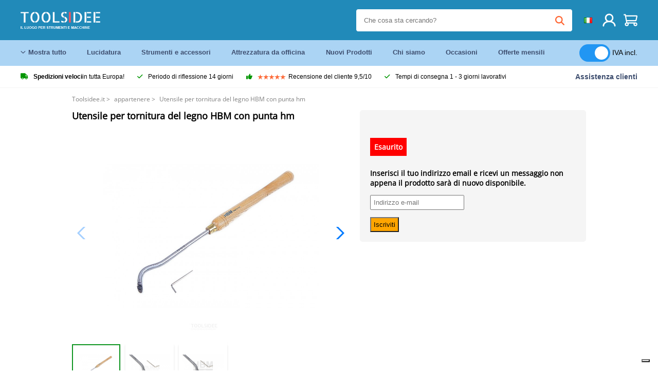

--- FILE ---
content_type: text/html; charset=UTF-8
request_url: https://toolsidee.it/product/giradischi-in-legno-hbm-con-torniture-in-legno-hm-point-P1825.html
body_size: 13871
content:
<!DOCTYPE html>
<html lang="it-IT"><head>
	<!-- Server Side Tracking by Taggrs.io -->
	<script>(function(w,d,s,l,i){w[l]=w[l]||[];w[l].push({'gtm.start':new Date().getTime(),event:'gtm.js'});var f=d.getElementsByTagName(s)[0],j=d.createElement(s),dl=l!='dataLayer'?'&l='+l:'';j.async=true;j.src='https://sst.toolsidee.it/gtm.js?id='+i+dl;f.parentNode.insertBefore(j,f);})(window,document,'script','dataLayer','GTM-T72PCN5');</script>
	<!-- End Server Side Tracking by Taggrs.io -->		<meta http-equiv="content-type" content="text/html; charset=ISO-8859-1">
		<meta name="msvalidate.01" content="8B79E8F3F19F614C1AC90963E1431E4F" />
	<meta name="viewport" content="width=device-width, initial-scale=1.0, maximum-scale=1.0, minimum-scale=1.0"/>
	<meta name="theme-color" content="#218ab9">
 	<link rel="icon" type="image/vnd.microsoft.icon" href="/img/favicon.ico">
  	<link rel="shortcut icon" type="image/x-icon" href="/img/favicon.ico">
  	<meta name="viewport" content="width=device-width, initial-scale=1.0" />
<style>
	 /* cyrillic-ext */
	 @font-face {
	   font-family: 'Open Sans';
	   font-style: normal;
	   font-weight: 400;
	   font-stretch: 100%;
	   src: url(/fonts/memSYaGs126MiZpBA-UvWbX2vVnXBbObj2OVZyOOSr4dVJWUgsjZ0B4taVIGxA.woff2) format('woff2');
	   unicode-range: U+0460-052F, U+1C80-1C88, U+20B4, U+2DE0-2DFF, U+A640-A69F, U+FE2E-FE2F;
	   font-display: swap;
	 }
	 /* cyrillic */
	 @font-face {
	   font-family: 'Open Sans';
	   font-style: normal;
	   font-weight: 400;
	   font-stretch: 100%;
	   src: url(/fonts/memSYaGs126MiZpBA-UvWbX2vVnXBbObj2OVZyOOSr4dVJWUgsjZ0B4kaVIGxA.woff2) format('woff2');
	   unicode-range: U+0301, U+0400-045F, U+0490-0491, U+04B0-04B1, U+2116;
	   font-display: swap;
	 }
	 /* greek-ext */
	 @font-face {
	   font-family: 'Open Sans';
	   font-style: normal;
	   font-weight: 400;
	   font-stretch: 100%;
	   src: url(/fonts/memSYaGs126MiZpBA-UvWbX2vVnXBbObj2OVZyOOSr4dVJWUgsjZ0B4saVIGxA.woff2) format('woff2');
	   unicode-range: U+1F00-1FFF;
	   font-display: swap;
	 }
	 /* greek */
	 @font-face {
	   font-family: 'Open Sans';
	   font-style: normal;
	   font-weight: 400;
	   font-stretch: 100%;
	   src: url(/fonts/memSYaGs126MiZpBA-UvWbX2vVnXBbObj2OVZyOOSr4dVJWUgsjZ0B4jaVIGxA.woff2) format('woff2');
	   unicode-range: U+0370-03FF;
	   font-display: swap;
	 }
	 /* hebrew */
	 @font-face {
	   font-family: 'Open Sans';
	   font-style: normal;
	   font-weight: 400;
	   font-stretch: 100%;
	   src: url(/fonts/memSYaGs126MiZpBA-UvWbX2vVnXBbObj2OVZyOOSr4dVJWUgsjZ0B4iaVIGxA.woff2) format('woff2');
	   unicode-range: U+0590-05FF, U+200C-2010, U+20AA, U+25CC, U+FB1D-FB4F;
	   font-display: swap;
	 }
	 /* vietnamese */
	 @font-face {
	   font-family: 'Open Sans';
	   font-style: normal;
	   font-weight: 400;
	   font-stretch: 100%;
	   src: url(/fonts/memSYaGs126MiZpBA-UvWbX2vVnXBbObj2OVZyOOSr4dVJWUgsjZ0B4vaVIGxA.woff2) format('woff2');
	   unicode-range: U+0102-0103, U+0110-0111, U+0128-0129, U+0168-0169, U+01A0-01A1, U+01AF-01B0, U+0300-0301, U+0303-0304, U+0308-0309, U+0323, U+0329, U+1EA0-1EF9, U+20AB;
	   font-display: swap;
	 }
	 /* latin-ext */
	 @font-face {
	   font-family: 'Open Sans';
	   font-style: normal;
	   font-weight: 400;
	   font-stretch: 100%;
	   src: url(/fonts/memSYaGs126MiZpBA-UvWbX2vVnXBbObj2OVZyOOSr4dVJWUgsjZ0B4uaVIGxA.woff2) format('woff2');
	   unicode-range: U+0100-02AF, U+0304, U+0308, U+0329, U+1E00-1E9F, U+1EF2-1EFF, U+2020, U+20A0-20AB, U+20AD-20CF, U+2113, U+2C60-2C7F, U+A720-A7FF;
	   font-display: swap;
	 }
	 /* latin */
	 @font-face {
	   font-family: 'Open Sans';
	   font-style: normal;
	   font-weight: 400;
	   font-stretch: 100%;
	   src: url(/fonts/memSYaGs126MiZpBA-UvWbX2vVnXBbObj2OVZyOOSr4dVJWUgsjZ0B4gaVI.woff2) format('woff2');
	   unicode-range: U+0000-00FF, U+0131, U+0152-0153, U+02BB-02BC, U+02C6, U+02DA, U+02DC, U+0304, U+0308, U+0329, U+2000-206F, U+2074, U+20AC, U+2122, U+2191, U+2193, U+2212, U+2215, U+FEFF, U+FFFD;
	   font-display: swap;
	 }

	 </style>
	<link rel="stylesheet" href="/css/stylesheet.css?ver=265" type="text/css" />
	<link rel="stylesheet" href="/css/mobile_css.css?ver=243" type="text/css" />

	<style>
	.products .product .add_to_cart_info
	{
		background:url('/img/koop_nu_knop_info_it.png') no-repeat;	}

	.products .product .add_to_cart_info:hover
	{
		background:url('/img/koop_nu_knop_info-hover_it.png') no-repeat;	}

	.add_to_cart_big
	{
		background:url(/img/koop_nu_groot_it.png) no-repeat;	}

	.add_to_cart_big:hover
	{
		background:url(/img/koop_nu_groot_hover_it.png) no-repeat;	}
</style>

	<style>
	@media only screen and (max-width: 360px)
	{
		.h1_afrekenen
		{
			font-size: 16px !important;
		}
	}
	</style>

<title>Utensile per tornitura del legno HBM con punta hm - toolsidee.it</title>
<META NAME="KEYWORDS" CONTENT="">
<META NAME="DESCRIPTION" CONTENT="Ordina il Utensile per tornitura del legno HBM con punta hm presso Toolsidee. In magazzino! consegna 1-2 giorni lavorativi. Toolsidee: per tutti i tuoi strumenti professionali.">
<meta property="og:type" content="product" />
<meta property="og:title" content="Utensile per tornitura del legno HBM con punta hm" />
<meta property="og:site_name" content="https://toolsidee.it" />

<meta property="og:url" content="https://toolsidee.it/product/giradischi-in-legno-hbm-con-torniture-in-legno-hm-point-P1825.html" />
<meta property="og:description" content="Ordina il Utensile per tornitura del legno HBM con punta hm presso Toolsidee. In magazzino! consegna 1-2 giorni lavorativi. Toolsidee: per tutti i tuoi strumenti professionali." />
<meta property="og:image" content="https://toolsidee.nl/img/p/1/4/8/2/1/14821-home_default.jpg" />


<link rel="canonical" href="https://toolsidee.it/product/giradischi-in-legno-hbm-con-torniture-in-legno-hm-point-P1825.html">

<link rel="alternate" href="https://toolsidee.com/product/hbm-houtdraaibeitel-met-hm-punt-houtdraaibeitels-P1825.html" hreflang="nl">
<link rel="alternate" href="https://toolsidee.de/product/hbm-drechseln-mit-hm-point-drechselwerkzeuge-P1825.html" hreflang="de">
<link rel="alternate" href="https://toolsidee.fr/product/tournage-de-bois-hbm-avec-hm-point-P1825.html" hreflang="fr">
<link rel="alternate" href="https://toolsidee.es/product/hbm-con-torno-cincel-con-hm-point-P1825.html" hreflang="es">
<link rel="alternate" href="https://toolsidee.co.uk/product/hbm-wood-turning-with-hm-point-P1825.html" hreflang="en-gb">
<link rel="alternate" href="https://toolsidee.it/product/giradischi-in-legno-hbm-con-torniture-in-legno-hm-point-P1825.html" hreflang="it">
<link rel="alternate" href="https://toolsidee.net/product/hbm-wood-dreie-meisel-med-hm-point-P1825.html" hreflang="nb">
<link rel="alternate" href="https://verktygide.se/product/hbm-travridningsverktyg-med-hm-punkt-P1825.html" hreflang="sv">
<link rel="alternate" href="https://toolsidee.dk/product/hbm-tr-aelig-drejev-aelig-rktoj-med-hm-punkt-P1825.html" hreflang="da">
<link rel="alternate" href="https://toolsidee.ie/product/hbm-wood-turning-with-hm-point-P1825.html" hreflang="en-ie">
<link rel="alternate" href="https://toolsidee.fi/product/hbm-puusorvaustaltta-hm-karjella-P1825.html" hreflang="fi">
<link rel="alternate" href="https://toolsidee.ie/product/hbm-wood-turning-with-hm-point-P1825.html" hreflang="x-default">

<script src="https://ajax.googleapis.com/ajax/libs/jquery/3.7.1/jquery.min.js"></script>
<link rel="stylesheet" href="/css/jquery-fancybox.min.css?ver=4" />
<script src="/js/jquery-fancyboxjs.js"></script>
<script>
$(document).ready(function(){
    $(".logo_shopping_cart").click(function(){
        $(".hidden_content_shop").toggle();
    });
     $("#ajax_change_shopping_cart_ex").click(function(){
        $(".hidden_content_shop").toggle();
    });

     $("#passwd_vergeten_link").click(function(){
        $("#passwd_vergeten_div").toggle();
    });

     $(".gekozen_lang").click(function(){
        $(".language_selector_div").toggle();
    });



	$(".fullwidth_page").click(function(){
		$(".hidden_content_shop").hide();
		$(".language_selector_div").hide();
	});

	$(".extra_div_header").click(function(){
		$(".language_selector_div").hide();
	});

      $(".container").click(function(){
         $("#search-result-container").hide();
    });

});
</script>
<script type="text/javascript">
	var _iub = _iub || [];
	_iub.csConfiguration = {"askConsentAtCookiePolicyUpdate":true,"enableFadp":true,"enableLgpd":true,"enableUspr":true,"fadpApplies":true,"floatingPreferencesButtonDisplay":"bottom-right","perPurposeConsent":true,"siteId":3486785,"usprApplies":true,"whitelabel":false,"cookiePolicyId":83401487,"lang":"it","i18n":{"it":{"banner":{"title":"Noi usiamo i cookies","dynamic":{"body":"Noi usiamo i cookies e altre tecniche di tracciamento per migliorare la tua esperienza di navigazione nel nostro sito, per mostrarti contenuti personalizzati e annunci mirati, per analizzare il traffico sul nostro sito, e per capire da dove arrivano i nostri visitatori."}}}},"cookiePolicyUrl":"https://toolsidee.it/pagina/privacy-verklaring/11","privacyPolicyUrl":"https://toolsidee.it/pagina/privacy-verklaring/11","privacyPolicyNoticeAtCollectionUrl":"https://toolsidee.it/pagina/privacy-verklaring/11", "banner":{ "acceptButtonCaptionColor":"#FFFFFF","acceptButtonColor":"#0073CE","acceptButtonDisplay":true,"backgroundColor":"#FFFFFF","backgroundOverlay":true,"closeButtonDisplay":false,"customizeButtonCaptionColor":"#4D4D4D","customizeButtonColor":"#DADADA","customizeButtonDisplay":true,"explicitWithdrawal":true,"listPurposes":true,"rejectButtonCaptionColor":"#FFFFFF","rejectButtonColor":"#0073CE","rejectButtonDisplay":true,"textColor":"#000000" },"googleConsentMode": "template", "emitGtmEvents":true};
	</script>
	<script type="text/javascript" src="https://cs.iubenda.com/autoblocking/3486785.js"></script>
	<script type="text/javascript" src="//cdn.iubenda.com/cs/gpp/stub.js"></script>
	<script type="text/javascript" src="//cdn.iubenda.com/cs/iubenda_cs.js" charset="UTF-8" async></script><!-- Global site tag (gtag.js) - Google Ads: 940205312 -->
<!-- uitgezet door Taggrs <script async src="https://www.googletagmanager.com/gtag/js?id=AW-940205312"></script>-->
<script>
  window.dataLayer = window.dataLayer || [];
  function gtag(){dataLayer.push(arguments);}
  gtag('js', new Date());

  gtag('config', 'AW-940205312');
</script>

<script type="application/ld+json">
{
    "@context": "http://schema.org/",
    "@type": "Product",
    "@id": "https://toolsidee.it/product/giradischi-in-legno-hbm-con-torniture-in-legno-hm-point-P1825.html",
    "name": "Utensile per tornitura del legno HBM con punta hm",
    "image": "https://toolsidee.nl/img/p/1/4/8/2/1/14821-home_default.jpg",
        "offers": {
        "@type": "Offer",
        "priceCurrency": "EUR",
        "price": "16.95",        "availability": "https://schema.org/OutOfStock",
        "itemCondition": "https://schema.org/NewCondition",
        "sku": "1825"    }
            ,"aggregateRating": {
            "@type": "AggregateRating",
            "bestRating": "10",
            "worstRating": "1",
            "ratingValue": "8.2",
            "reviewCount": "1818",
            "url":"https://www.kiyoh.com/toolsidee_com/"
        }
    }
</script>
		<meta name="robots" content="index,follow" />
	
	

<style>
.back-to-top {
	position: fixed;
	bottom: 80px;
	right: 10px;
	width: 64px;
	height: 64px;
	z-index: 9999;
	cursor: pointer;
	text-decoration: none;
	transition: opacity 0.2s ease-out;
	background-image: url(/images/top.png);
	display:none;
}
.back-to-top:hover{
	opacity: 0.7;
}

</style>

<style>
.blackfriday_marker
{
	display:none;
}


.blackfriday_marker.mob_marker_friday, .product .blackfriday_timer_prod
{
	display:none;
}


.product_afbeelding_area_mob .blackfriday_timer_prod.product_info_page
{
	z-index: 10;
	top: 280px;
	left: 10px;
}

</style>

<style>
.sa_title
{
	overflow: hidden;
	text-overflow: ellipsis;
	-webkit-line-clamp: 2;
	display: -webkit-box;
	-webkit-box-orient: vertical;
}

.close_b_mob_s
{
	display:none;
}

</style>
</head>

<style>
.sa_title
{
	overflow: hidden;
	text-overflow: ellipsis;
	-webkit-line-clamp: 2;
	display: -webkit-box;
	-webkit-box-orient: vertical;
}

.close_b_mob_s
{
	display:none;
}

</style>
<link rel="stylesheet" href="/css/header_css_new.css?ver=119" type="text/css" />
</head>
<body id="body_id" class="fixed_header_margin">

	<!-- Server Side Tracking by Taggrs.io (noscript) -->
	<noscript><iframe src="https://sst.toolsidee.it/ns.html?id=GTM-T72PCN5" height="0" width="0" style="display:none;visibility:hidden"></iframe></noscript>
	<!-- End Server Side Tracking by Taggrs.io (noscript) -->	<!-- begin header -->
	<header id="header-wrap" class="new_css fixed_header">

		<div class="header-top-block o_m_i">
			<div class="container_header d-flex justify-between">
				<div class="m-toggle">
				  <div class="bar1"></div>
				  <div class="bar2"></div>
				  <div class="bar3"></div>
				</div>
				<div class="logo_header"><a href="/"><img alt="" src="/img/logo_it.png" /></a></div>
				<div class="right-panel">
					<div class="inner d-flex align-center">
						<div class="webshop-panel d-flex ">
														<div class="rating d-flex align-center">
																<div id="trustpilot_top_header">
									<!-- TrustBox widget - Micro Star -->
<div class="trustpilot-widget trustpilot_markerings_desk" data-locale="it-IT" data-template-id="5419b732fbfb950b10de65e5" data-businessunit-id="63986a4ab79e39e3f87790ad" data-style-height="24px" data-style-width="100%" data-theme="dark">
  <a href="https://it.trustpilot.com/review/toolsidee.com" target="_blank" rel="noopener">Trustpilot</a>
</div>
<!-- End TrustBox widget -->								</div>
															</div>
						</div>

						<div class="search">
							<form id="live-search" action="/zoeken/" class="styled" method="GET">
							     <input type="text" name="searchData" id="search-data" class="text-input search-data-live" id="filter1" placeholder="Che cosa sta cercando?" autocomplete="off" pattern=".{3,}" required />
							</form>
							<div class="search-results">
								<div class="search_result_inhoud">
									<div class="hits-container"></div>
								</div>
							</div>
						</div>
						<div class="language">
																																										<a><img src="https://toolsidee.nl/img/l/10.jpg" class="lang_flag"></a>																																			
							<ul class="language-toggle">
								<li><a class="d-flex align-center" href="https://toolsidee.com/product/hbm-houtdraaibeitel-met-hm-punt-houtdraaibeitels-P1825.html" hreflang="nl"><img src="https://toolsidee.nl/img/l/1.jpg"> NL</a></li>								<li><a class="d-flex align-center" href="https://toolsidee.de/product/hbm-drechseln-mit-hm-point-drechselwerkzeuge-P1825.html" hreflang="de"><img src="https://toolsidee.nl/img/l/6.jpg"> DE</a></li>								<li><a class="d-flex align-center" href="https://toolsidee.fr/product/tournage-de-bois-hbm-avec-hm-point-P1825.html" hreflang="fr"><img src="https://toolsidee.nl/img/l/7.jpg"> FR</a></li>								<li><a class="d-flex align-center" href="https://toolsidee.ie/product/hbm-wood-turning-with-hm-point-P1825.html" hreflang="en"><img src="https://toolsidee.com/img/ier_flag.jpg"> &euro; EN</a></li>								<li><a class="d-flex align-center" href="https://toolsidee.co.uk/product/hbm-wood-turning-with-hm-point-P1825.html" hreflang="en"><img src="https://toolsidee.nl/img/l/8.jpg"> &#163; UK</a></li>																<li><a class="d-flex align-center" href="https://toolsidee.net/product/hbm-wood-dreie-meisel-med-hm-point-P1825.html" hreflang="nb"><img src="https://toolsidee.com/img/norwegian_flag.png"> NO</a></li>								<li><a class="d-flex align-center" href="https://toolsidee.es/product/hbm-con-torno-cincel-con-hm-point-P1825.html" hreflang="es"><img src="https://toolsidee.com/img/es_flag.png"> ES</a></li>								<li><a class="d-flex align-center" href="https://verktygide.se/product/hbm-travridningsverktyg-med-hm-punkt-P1825.html" hreflang="sv"><img src="https://toolsidee.com/img/se_flag.png"> SE</a></li>								<li><a class="d-flex align-center" href="https://toolsidee.dk/product/hbm-tr-aelig-drejev-aelig-rktoj-med-hm-punkt-P1825.html" hreflang="da"><img src="https://toolsidee.com/img/dk_flag.png"> DA</a></li>								<li><a class="d-flex align-center" href="https://toolsidee.fi/product/hbm-puusorvaustaltta-hm-karjella-P1825.html" hreflang="fi"><img src="https://toolsidee.com/img/fi_flag.png"> FI</a></li>							</ul>
						</div>
						<div class="webshop d-hide">
													</div>
						<div class="user">
							<a href="/registreren/"><img src="/images/user.svg" alt=""></a>
						</div>
						<div class="cart" id="shopping_cart_content">
								<a href="/winkelwagen/">
		<img src="/images/shopping-cart.svg" alt="">
	</a>

	<div class="addToCart-details">
		<h4>Winkelmandje</h4>
	</div>
<script>
$("#klarna_widget_but").click(function(){
  $('#klarna_widget_area_iframe').attr('src', '/pay_klarna_product_page.php');
  $("#klarna_widget_area").show();
});
</script>
						</div>
					</div>
				</div>
			</div>
		</div>

				<div class="header-bottom-block">
			<div class="container_header">
				<nav class="nav-block">
					<ul class="d-flex align-center">
						<li><a href="#" class="expand_menu_large" data-target="sub_menu_desk_top1"><i class="fa-regular fa-angle-down"></i>  Mostra tutto</a>
							<div class="sub-menu">
								<div class="container_header">

								</div>
							</div>
						</li>
						<li><a href="/polacco_C39_.html" class="o_m_i big_menu_item" data-item="2">Lucidatura</a><div id="cont_item2_big_menu" class="sub-menu columns-3"></li>
						<li><a href="/strumenti-e-accessori_C25_.html" class="o_m_i big_menu_item" data-item="3">Strumenti e accessori</a><div id="cont_item3_big_menu" class="sub-menu columns-3"></div></li>
						<li><a href="/attrezzature-sul-posto-di-lavoro_C48_.html" class="o_m_i big_menu_item" data-item="5">Attrezzatura da officina</a><div id="cont_item5_big_menu" class="sub-menu columns-3"></div></li>
						<li><a href="/nieuwe-producten/" class="o_m_i">Nuovi Prodotti</a></li>
						<li><a href="#" class="o_m_i">Chi siamo</a>
							<div class="sub-menu columns-3">
								<div class="container_header">
									<div class="menu bbmenu smallmenu d-flex">
									<ul>
											<li><a href="/nieuwe-producten/"><i class="fa-solid fa-angle-right"></i>Nuovi Prodotti</a></li>
											<li><a href="/one-day-deals/"><i class="fa-solid fa-angle-right"></i>Offerte mensili</a></li>
											<li><a href="/occasions_C562_.html"><i class="fa-solid fa-angle-right"></i>Occasioni</a></li>
											<li><a href="/inloggen/"><i class="fa-solid fa-angle-right"></i>Accedi</a></li>
											<li><a href="/inloggen/"><i class="fa-solid fa-angle-right"></i>Registrati</a></li>
									</ul>
									<ul>
											<li><a href="/pagina/betalen/5"><i class="fa-solid fa-angle-right"></i>Paga</a></li>
											<li><a href="/pagina/over-ons/4"><i class="fa-solid fa-angle-right"></i>Chi siamo</a></li>
											<li><a href="/pagina/verzendkosten/6"><i class="fa-solid fa-angle-right"></i>Costi di spedizione</a></li>
											<li><a href="/pagina/btw-vrij-leveren/10"><i class="fa-solid fa-angle-right"></i>Consegna senza IVA</a></li>
											<li><a href="/pakket-volgen/"><i class="fa-solid fa-angle-right"></i>Rintraccia il pacco</a></li>
									</ul>
									<ul>
											<li><a href="/winkelwagen/"><i class="fa-solid fa-angle-right"></i>Carrello della spesa</a></li>
											<li><a href="/pagina/contact-opnemen/9"><i class="fa-solid fa-angle-right"></i>Contatto</a></li>
											<li><a href="/pagina/algemene-voorwaarden/3"><i class="fa-solid fa-angle-right"></i>Termini e Condizioni</a></li>
											<li><a href="/pagina/privacy-verklaring/11"><i class="fa-solid fa-angle-right"></i>Dichiarazione sulla privacy</a></li>
											<li><a href="/pagina/impressum/17"><i class="fa-solid fa-angle-right"></i>Impronta</a></li>
									</ul>
									</div>
								</div>
							</div>
						</li>
						<li><a href="/occasions_C562_.html" class="o_m_i">Occasioni</a></li>
						<li class="small_m_item_dis"><a href="/one-day-deals/" class="o_m_i">Offerte mensili</a></li>
												<li>
						&nbsp;
						<div class="excluding_btw_box">
							<label class="switch">
								<input type="checkbox" class="btw_widget" checked>
								<span class="slider round"></span>
							</label>
							<span class="ex_btw_switch_txt">IVA incl.</span>
						</div>
						</li>
					</ul>
				</nav>
									<div class="search d-hide o_m_i">
					<form id="live-search" action="/zoeken/" class="styled" method="GET">
					     <input type="text" class="text-input search-data-live" name="searchData" id="filter3" placeholder="Che cosa sta cercando?" autocomplete="off" />
					</form>

					<div class="search-details " id="hits-container_header3" style="display:none;">
					</div>

				</div>
			</div>
		</div>

		<div class="sub_desk_menu_top hidden_subber_desk" id="sub_menu_desk_top1">
		</div>

		<div class="usp-block ">
			<div class="container_header d-flex justify-between align-center">
				<ul class="d-flex align-center ">
					<li><a class="d-flex align-center"><i class="fa-solid fa-truck"></i>  <b>Spedizioni veloci</b> in tutta Europa!</a> </li>
					<li><a class="d-flex align-center"><i class="fa-solid fa-check"></i> Periodo di riflessione 14 giorni</a> </li>
					<li><a class="d-flex align-center"><i class="fa-solid fa-thumbs-up"></i><ul class="d-flex align-center">
						<li><img src="/images/star-orange.svg"> </li>
						<li><img src="/images/star-orange.svg"> </li>
						<li><img src="/images/star-orange.svg"> </li>
						<li><img src="/images/star-orange.svg"> </li>
						<li><img src="/images/star-orange.svg"> </li>
					</ul> Recensione del cliente 9,5/10 </a> </li>
					<li><a class="d-flex align-center"><i class="fa-solid fa-check"></i>Tempi di consegna  1 - 3 giorni lavorativi</a> </li>
				</ul>
				<a href="/pagina/contact-opnemen/9" class="klantservice">Assistenza clienti</a>


				<div class="rating d-hide d-flex align-center ">
					<span>Eccellente</span>
										<ul class="d-flex align-center">
						<li><a href="https://it.trustpilot.com/review/toolsidee.it?utm_medium=trustbox&utm_source=MicroStar" target="_blank"><img src="/images/star.svg" alt=""></a></li>
						<li><a href="https://it.trustpilot.com/review/toolsidee.it?utm_medium=trustbox&utm_source=MicroStar" target="_blank"><img src="/images/star.svg" alt=""></a></li>
						<li><a href="https://it.trustpilot.com/review/toolsidee.it?utm_medium=trustbox&utm_source=MicroStar" target="_blank"><img src="/images/star.svg" alt=""></a></li>
						<li><a href="https://it.trustpilot.com/review/toolsidee.it?utm_medium=trustbox&utm_source=MicroStar" target="_blank"><img src="/images/star.svg" alt=""></a></li>
						<li><a href="https://it.trustpilot.com/review/toolsidee.it?utm_medium=trustbox&utm_source=MicroStar" target="_blank"><img src="/images/star.svg" alt=""></a></li>
					</ul>
					<span><a href="https://it.trustpilot.com/review/toolsidee.it?utm_medium=trustbox&utm_source=MicroStar" target="_blank"><img src="/images/trustpilot-logo2.svg"></a></span>				</div>

			</div>
		</div>

		<div class="m-menu-toggle">
			<div class="top d-flex align-center justify-between">
				<span><img alt="" src="/img/logo_it.png" width="120" /></span>
				<div class="cross"><i class="fa-solid fa-xmark"></i></div>
								<div class="excluding_btw_box mob_btw_box">
					<label class="switch">
				  		<input type="checkbox" class="btw_widget" checked>
				  		<span class="slider round"></span>
					</label>
					<span class="ex_btw_switch_txt">IVA incl.</span>
				</div>
							</div>
			<div class="header-bottom-block">
				<div class="container_header">
					<div class="search d-hide">
						<form id="live-search" action="/zoeken/" class="styled" method="GET">
						     <input type="text" class="text-input search-data-live" name="searchData" id="filter2" placeholder="Che cosa sta cercando?" autocomplete="off" />
						</form>

						<div class="search-details " id="hits-container_header2" style="display:none;">
						</div>

					</div>
				</div>
			</div>

			<div class="m-navigation" id="m-navigation">
			</div>
		</div>

	</header>
	<!-- finish header -->

	<div class="search_balk" id="mob_search_balk_use" style="box-sizing: border-box;">
		<div class="search_balk_content" style="box-sizing: border-box;">
			<div class="search_max_w_div" style="height: 100%; box-sizing: border-box;">

			<form action="/zoeken/" method="GET" style="display:none;" id="search_full_width_mob">
				<input type="text" pattern=".{3,}" required name="searchData" class="search-data-live" value placeholder="Che cosa sta cercando?" autocomplete="off">
				<button data-trackclickevent="Search without suggestion, Click" type="submit"></button>
				<a href="#" id="close_button_search" class="close_b_mob_s"><img src="/img/close_s_button_m2.png"></a>
			</form>
				<div class="search-results" style="box-sizing: border-box;">
					<div class="search_result_inhoud" style="box-sizing: border-box;">
						<div class="hits-container" style="box-sizing: border-box;"></div>
					</div>
				</div>
			</div>
		</div>
	</div>


		<div id="klarna_widget_area"><div class="iframe_content_klarna">
	<iframe src="about:blank" id="klarna_widget_area_iframe" frameborder="0"></iframe><a href="#" id="close_klarna">X Vicino</a></div></div>
		<div id="btw_widget_area"><div class="iframe_content_btw">
	<iframe src="about:blank" id="btw_widget_iframe" frameborder="0"></iframe><a href="#" id="close_btw">Vicino</a></div></div>


		<div id="main_website_div" class="fullwidth_page winkelwagen_pagina">
		<div class="product_p_full_width_container">

			<div class="content nosidebarprod">

<ol class="breadcrumbs" itemscope itemtype="http://schema.org/BreadcrumbList">
<li class="breadcrumbs_item" itemprop="itemListElement" itemscope="item" itemtype="http://schema.org/ListItem">
	<a href="/" class="link_breadcrumb" itemprop="item">
	<span itemprop="name">Toolsidee.it</span>
	<meta itemprop="position" content="1" />>
	</a>
</li>
<li class="breadcrumbs_item mob_bread" itemprop="itemListElement" itemscope="item" itemtype="http://schema.org/ListItem">
	<a href="/allegati_C472_.html" class="link_breadcrumb" itemprop="item" title="appartenere">
	<span class="arrow_left"><</span> <span itemprop="name">appartenere</span>
	<meta itemprop="position" content="2" />
	<span class="arrow_right">></span>
	</a>
</li>
<li class="breadcrumbs_item last_product_bread" itemprop="itemListElement" itemscope="item" itemtype="http://schema.org/ListItem">
	<span itemprop="name">Utensile per tornitura del legno HBM con punta hm</span>
	<meta itemprop="position" content="3" />
</li>
</ol>

				<style>
				#more_volume
				{
					color: #000;
					font-weight: bold;
					text-decoration:none;
					cursor:pointer;
				}

				.volume_buy_list
				{
					display:none;
				}

				.xzoom-thumbs-slider .back_but_slider, .xzoom-thumbs-slider .forward_but_slider
				{
					top: 37px !important;
				}
				</style>


																<div class="product_afbeelding_area">


				
												<script src="https://code.jquery.com/ui/1.12.1/jquery-ui.min.js"></script>
				<script>
				$( function() {
				$( "#product_tabs" ).tabs();

				$('.open-tab').click(function() {
					$('#product_tabs').tabs({active: 2});
				});

				$('.open-review').click(function() {
					$('#product_tabs').tabs({active: 1});
				});

				} );
				</script>
				<link rel="stylesheet" href="/swiper-master/dist/css/swiper.min.css">
				<h1 class="h1_product_mobile padding_extra_res">Utensile per tornitura del legno HBM con punta hm</h1>
												<div class="product_afbeelding_area_mob  padding_extra_res">
										<div class="swiper-container">
					<div class="swiper-wrapper">
					<div class="swiper-slide"><img src="https://toolsidee.nl/img/p/1/4/8/2/1/14821-large_default.jpg" data-fancybox="gallery" href="https://toolsidee.nl/img/p/1/4/8/2/1/14821-large_default.jpg" data-thumb="https://toolsidee.nl/img/p/1/4/8/2/1/14821-large_default.jpg" alt="Utensile per tornitura del legno HBM con punta hm" title="Utensile per tornitura del legno HBM con punta hm" ></div>

										<div class="swiper-slide"><img src="https://toolsidee.nl/img/p/4/8/8/8/1/48881-large_default.jpg" data-fancybox="gallery" href="https://toolsidee.nl/img/p/4/8/8/8/1/48881-large_default.jpg" loading="lazy"  data-thumb="https://toolsidee.nl/img/p/4/8/8/8/1/48881-large_default.jpg" alt="Utensile per tornitura del legno HBM con punta hm" title="Utensile per tornitura del legno HBM con punta hm"></div>
										<div class="swiper-slide"><img src="https://toolsidee.nl/img/p/1/4/8/2/2/14822-large_default.jpg" data-fancybox="gallery" href="https://toolsidee.nl/img/p/1/4/8/2/2/14822-large_default.jpg" loading="lazy"  data-thumb="https://toolsidee.nl/img/p/1/4/8/2/2/14822-large_default.jpg" alt="Utensile per tornitura del legno HBM con punta hm" title="Utensile per tornitura del legno HBM con punta hm"></div>
										</div>

					<div class="swiper-button-next"></div>
					<div class="swiper-button-prev"></div>
					<div class="swiper-pagination"></div>
					</div>
					<!--
					-->
										<div class="mySwiper">
						<div class="swiper-wrapper">
							<div class="swiper-slide"><img src="https://toolsidee.nl/img/p/1/4/8/2/1/14821-large_default.jpg" alt="Utensile per tornitura del legno HBM con punta hm" title="Utensile per tornitura del legno HBM con punta hm" loading="lazy"></div>
														<div class="swiper-slide"><img src="https://toolsidee.nl/img/p/4/8/8/8/1/48881-large_default.jpg" alt="Utensile per tornitura del legno HBM con punta hm" title="Utensile per tornitura del legno HBM con punta hm" loading="lazy"></div>
														<div class="swiper-slide"><img src="https://toolsidee.nl/img/p/1/4/8/2/2/14822-large_default.jpg" alt="Utensile per tornitura del legno HBM con punta hm" title="Utensile per tornitura del legno HBM con punta hm" loading="lazy"></div>
													</div>
					</div>
									</div>

				<script src="/swiper-master/dist/js/swiper.min.js"></script>
								<script>
					  var swiper = new Swiper(".mySwiper", {
					    spaceBetween: 10,
					    slidesPerView: 'auto',
					    watchSlidesVisibility: true,
					    freeMode: true,
					    watchSlidesProgress: true,
					  });
					  var swiper2 = new Swiper(".swiper-container", {
					    spaceBetween: 10,
					    navigation: {
					      nextEl: ".swiper-button-next",
					      prevEl: ".swiper-button-prev",
					    },
					    thumbs: {
					      swiper: swiper,
					    },
					  });
				  </script>
				<div class="product_info_koop_nu">

					<div class="area_buy_box" id="area_buy_box_id">
						<div class="prijs_between_kader">
							<div class="kader_cer ">
																								<p style="background-color: red; color: #FFF; padding: 8px; font-size: 14px; font-weight: bold; display:inline-block; box-sizing: border-box; text-align:center; margin-bottom: 10px;">Esaurito</p>
															</div>
													</div>

						
						

						
													<div style="font-size: 14px;">
							<form action="" method="POST">
								<p><b>Inserisci il tuo indirizzo email e ricevi un messaggio non appena il prodotto sarà di nuovo disponibile.</b></p>
								<p><input type="email" name="email_o" value="" style="padding: 5px;" placeholder="Indirizzo e-mail"><input type="hidden" name="product_email_id" value="1825"></p>
								<p><input type="submit" name="product_email" style="padding: 5px; background-color: orange; color: #000;" value="Iscriviti"></p>
							</form>
							</div>
																									</div>

				</div>

				<style>
				.attribute_list_new
				{
					padding:0px;
					margin:0px;
					width: 100%;
				}

				.attribute_list_new li
				{
					margin:0px;
					padding:0px;
					display:block;
					width: 100%;
					box-sizing: border-box;
					padding: 10px;
					border: 1px solid #EEE;
					margin-bottom: 10px;
				}

				.attribute_list_new li select
				{
					margin:0px;
					padding:0px;
					height: 35px;
					padding-left: 7px;
					padding-right: 7px;
				}

				.attribute_list_new li .add_to_cart_big_new_var
				{
					margin-top: -1px;
					padding:0px;
					display:inline-block;
					background-color: #25b903;
					padding-left: 7px;
					padding-right: 7px;
					font-size: 12px;
					text-decoration:none;
					color: #FFF;
					box-sizing: border-box;
					text-align:center;
					border: 1px solid #239a07;
					border-bottom: 3px solid #239a07;
					height: 35px;
					margin-left: 10px;
					line-height: 30px;
					vertical-align:middle;
					font-weight: bold;

				}

				.attribute_list_new li .attribute_namea
				{
					display:block;
					width: 100%;
					padding-bottom: 10px;
				}

				.attribute_list_new li .prijs_var_atre
				{
					font-weight: bold;
					display:inline-block;
					min-width: 80px;
					font-size: 14px;
					line-height: 35px;
				}

				.attribute_list_new li .button_rechts_attr
				{
					display:inline-block;
					float:right;
				}

				.extra_tab_color.ui-state-active
				{
					background-color: #f2f7fc;
				}

				.extra_tab_color a
				{
					padding-right: 0px !important;
				}

				.extra_tab_color .select_lang_p_desc
				{
					background-color: #f2f7fc;
					border: 1px solid #037594;
					margin-right: 10px;
					padding: 10px;
					box-sizing: border-box;
				}

				#product_tabs .tabs_link_list li a
				{
					padding-top: 20px;
					padding-bottom: 20px;
				}


				</style>

				

				<ul class="product_omschrijving_label">
					<li>Descrizione</li>
				</ul>


				<div id="product_tabs">
				  <ul class="tabs_link_list">
					<li class="extra_tab_color"><a href="#tabs-1">Informazioni sul prodotto</a> <img src="https://toolsidee.nl/img/l/10.jpg" id="flag_change_des"> - <select id="change_p_description_d" class="select_lang_p_desc">
					<option value="26" >Danmark</option>
					<option value="2" >Deutsch</option>
					<option value="4" >English</option>
					<option value="11" >España</option>
					<option value="5" selected>italiano</option>
					<option value="3" >français</option>
					<option value="1" >Nederlands</option>
					<option value="7" >Norsk</option>
					<option value="24" >România</option>
					<option value="6" >Suomi</option>
					<option value="25" >Sverige</option>
					</select></li>
										<li><a href="#tabs-2" id="tab_beoorde">Recensioni  </a></li>
															<li><a href="/pagina_only/betalen/5">pagamento sicuro</a></li>
					<li><a href="/pagina_only/retour-sturen/13">Richiesta di reso</a></li>
					<li><a href="/pagina_only/btw-vrij-leveren/10">Aliquota IVA 0</a></li>
				  </ul>
				  				  <div id="tabs-1" class="product_description_long desc_check">
				  	<div  id="product_omschrijving_alle_info">
				  	<div id="fadeout_id" class="fadeout"></div>				  					  					  	<p>
					<p>Lo scalpello per tornitura del legno HBM con punta HM è un potente strumento per la tornitura di oggetti in legno. Questo scalpello, del marchio HBM, ha le specifiche tecniche che puoi trovare di seguito:</p><ul><li> Lunghezza totale: 500 mm</li><li> Diametro della punta HM: 8 mm</li></ul><p> Con la sua punta HM forte e durevole, questo scalpello HBM è adatto per lavorare su diversi tipi di legno. Lo scalpello è comodo da usare e offre una presa comoda, rendendo la tornitura di oggetti in legno un&#39;esperienza piacevole. È adatto sia per i principianti che per i tornitori di legno professionisti.</p><p> Aggiungi lo scalpello per tornitura del legno HBM con punta HM alla tua officina e vedrai quanto velocemente puoi ottenere risultati fantastici nei tuoi progetti di lavorazione del legno.</p>					</p>
										<p>
					Numero dell'articolo: <strong>1825-E</strong>
					</p>


					

										</div>
					<div id="lees_meer_holder"></div>

									  </div>
				
				  <div id="tabs-2" class="reviews_product_niv">

				  	
				  						<p>

					<h3>Scrivere una recensione</h3>
					<p>Aiuti gli altri con la loro scelta condividendo la tua esperienza.</p>

					<form action="#tabs-2" method="POST">
						<p><select name="product_cijfer_f" required>
						<option value="">-- valutazione del prodotto --</option>
						<option value="1">1 - non bene</option>
						<option value="2">2</option>
						<option value="3">3</option>
						<option value="4">4</option>
						<option value="5">5</option>
						<option value="6">6 - sufficiente</option>
						<option value="7">7</option>
						<option value="8">8</option>
						<option value="9">9</option>
						<option value="10">10 - eccellente</option>
						</select>
						</p>


						<p><textarea name="ervaring_klant" placeholder="Perché il prodotto piace o non piace?" required></textarea></p>

						<p><input type="text" name="product_ervaring_zin" placeholder="La tua opinione in 1 frase" required></p>

						<p><input type="email" name="email_adres_er" placeholder="Indirizzo e-mail" required></p>

						<p><input type="text" name="naam_er" placeholder="Il tuo nome"></p>

						<p>Rispondi alla domanda: Cosa fa <img src="/images/rekensom.png"> ?</p>

						<p><input type="text" name="vraag_bot" placeholder="risultato" style="max-width: 100px;" required></p>


						<p><input type="submit" name="verstuur_pro_beor" value="Invia recensione"></p>
					</form>
					</p>
									  </div>
								</div>


				

								<div class="product_info_below_suggest" style="margin-top: 10px;">
					<strong class="title">Prodotti correlati</strong>
					<div class="slider mobile_cat_slider filled_with_products_slide slider_lijst">
													<div class="multiple"><a class="content_cat_m" href="/product/set-di-tasselli-per-legno-universali-hbm-6-8-10-mm-P14663.html"><center><img src="https://toolsidee.nl/img/p/1/6/6/1/9/4/166194-home_default.jpg" loading="lazy"></center><p>Set di tasselli per legno universali HBM 6 / 8 / 10 mm</p>

									<span class="price_holder_slide_prod"><s>40,53</s><br> 28,95</span>

									<span class="discount_offer">-40%</span></a>

									<a data-fancybox="added_b[14663]" data-type="ajax" data-src="/added_succes.php?product_id=14663" href="javascript:;" class="add_to_cart_n_box"></a></div><div class="multiple"><a class="content_cat_m" href="/product/hbm-1100-tornio-variabile-con-copiatrice-P4353.html"><center><img src="https://toolsidee.nl/img/p/8/6/7/5/3/86753-home_default.jpg" loading="lazy"></center><p>Tornio per legno variabile HBM 1100 con dispositivo a copiare</p>

									<span class="price_holder_slide_prod"><s>1079,96</s><br> 899,97</span>

									<span class="discount_offer">-20%</span></a>

									<a data-fancybox="added_b[4353]" data-type="ajax" data-src="/added_succes.php?product_id=4353" href="javascript:;" class="add_to_cart_n_box"></a></div><div class="multiple"><a class="content_cat_m" href="/product/hbm-6-b-serie-di-utensili-per-la-tornitura-del-legno-P3625.html"><center><img src="https://toolsidee.nl/img/p/2/4/5/9/9/24599-home_default.jpg" loading="lazy"></center><p>HBM 6 - b set di utensili per tornitura del legno</p>

									<span class="price_holder_slide_prod"><s>159,84</s><br> 122,95</span>

									<span class="discount_offer">-30%</span></a>

									<a data-fancybox="added_b[3625]" data-type="ajax" data-src="/added_succes.php?product_id=3625" href="javascript:;" class="add_to_cart_n_box"></a></div><div class="multiple"><a class="content_cat_m" href="/product/pialla-scheppach-plm1800-P15323.html"><center><img src="https://toolsidee.nl/img/p/1/6/9/7/8/4/169784-home_default.jpg" loading="lazy"></center><p>Pialla Scheppach PLM1800</p>

									<span class="price_holder_slide_prod"><s>607,13</s><br> 505,94</span>

									<span class="discount_offer">-20%</span></a>

									<a data-fancybox="added_b[15323]" data-type="ajax" data-src="/added_succes.php?product_id=15323" href="javascript:;" class="add_to_cart_n_box"></a></div><div class="multiple"><a class="content_cat_m" href="/product/set-per-la-lavorazione-del-legno-professionale-da-5-pezzi-hbm-P10857.html"><center><img src="https://toolsidee.nl/img/p/1/4/9/1/2/6/149126-home_default.jpg" loading="lazy"></center><p>Set per la lavorazione del legno professionale da 5 pezzi HBM</p>

									<span class="price_holder_slide_prod"><s>112,74</s><br> 93,95</span>

									<span class="discount_offer">-20%</span></a>

									<a data-fancybox="added_b[10857]" data-type="ajax" data-src="/added_succes.php?product_id=10857" href="javascript:;" class="add_to_cart_n_box"></a></div><div class="multiple"><a class="content_cat_m" href="/product/hbm-8-b-serie-di-utensili-per-la-tornitura-del-legno-P2929.html"><center><img src="https://toolsidee.nl/img/p/2/4/5/9/6/24596-home_default.jpg" loading="lazy"></center><p>HBM 8 - b set di utensili per tornitura del legno</p>

									<span class="price_holder_slide_prod"><s>122,14</s><br> 93,95</span>

									<span class="discount_offer">-30%</span></a>

									<a data-fancybox="added_b[2929]" data-type="ajax" data-src="/added_succes.php?product_id=2929" href="javascript:;" class="add_to_cart_n_box"></a></div><div class="multiple"><a class="content_cat_m" href="/product/mandrino-per-tornio-professionale-hbm-95-mm-per-set-completo-di-tornio-per-legno-P7268.html"><center><img src="https://toolsidee.nl/img/p/1/2/4/5/0/0/124500-home_default.jpg" loading="lazy"></center><p>Mandrino per tornio professionale HBM 95 mm per set completo di tornio per legno</p>

									<span class="price_holder_slide_prod"><s>236,54</s><br> 181,95</span>

									<span class="discount_offer">-30%</span></a>

									<a data-fancybox="added_b[7268]" data-type="ajax" data-src="/added_succes.php?product_id=7268" href="javascript:;" class="add_to_cart_n_box"></a></div>					</div>
				</div>
				
				<div id="mobile_posities3" style="margin-bottom: 10px; margin-top: -10px;">
								  <div>
					<img src="/images/marker_mobile_positives.png"> <b>Spedizioni veloci</b> in tutta Europa!				  </div>
								  <div>
				   <img src="/images/marker_mobile_positives.png"> Periodo di riflessione 14 giorni				  </div>
				  <div>
					<img src="/images/marker_mobile_positives.png"> <a href="/beoordelingen/"><img src="/img/stars_beoordeling_toolsidee.png" height="10"></a> Recensione del cliente <strong>9,5</strong>/10
				  </div>
				  <div>
				   <img src="/images/marker_mobile_positives.png"> <strong>Tempi di consegna</strong>  1 - 3 giorni lavorativi				  </div>
				</div>

								<div class="product_info_below_suggest">
					<strong class="title">Anche i visitatori hanno acquistato</strong>
								<div class="slider mobile_cat_slider filled_with_products_slide slider_lijst">
											<div class="multiple"><a class="content_cat_m" href="/product/hbm-large-funnel-4-liter-P4647.html"><center><img src="https://toolsidee.nl/img/p/9/1/1/1/8/91118-home_default.jpg" loading="lazy"></center><p>Imbuto HBM grande 4 litri</p>

								<span class="price_holder_slide_prod"><s>11,64</s><br> 8,95</span>

								<span class="discount_offer">-30%</span></a><a data-fancybox="added_b[4647]" data-type="ajax" data-src="/added_succes.php?product_id=4647" href="javascript:;" class="add_to_cart_n_box"></a></div><div class="multiple"><a class="content_cat_m" href="/product/hbm-set-di-seghe-a-tazza-da-16-pezzi-di-seghe-a-tazza-e-set-di-seghe-a-tazza-P332.html"><center><img src="https://toolsidee.nl/img/p/1/4/2/7/1427-home_default.jpg" loading="lazy"></center><p>Set di seghe a tazza HBM da 16 pezzi</p>

								<span class="price_holder_slide_prod"><s>13,15</s><br> 11,95</span>

								<span class="discount_offer">-10%</span></a><a data-fancybox="added_b[332]" data-type="ajax" data-src="/added_succes.php?product_id=332" href="javascript:;" class="add_to_cart_n_box"></a></div><div class="multiple"><a class="content_cat_m" href="/product/hbm-pipe-tube-notcher-gatzagen-en-gatzagensets-P3427.html"><center><img src="https://toolsidee.nl/img/p/2/4/3/2/8/24328-home_default.jpg" loading="lazy"></center><p>Scantonatrice per tubi / tubi HBM</p>

								<span class="price_holder_slide_prod"><s>53,94</s><br> 44,95</span>

								<span class="discount_offer">-20%</span></a><a data-fancybox="added_b[3427]" data-type="ajax" data-src="/added_succes.php?product_id=3427" href="javascript:;" class="add_to_cart_n_box"></a></div><div class="multiple"><a class="content_cat_m" href="/product/hbm-12-delige-kettingpons-en-klink-set-overige-P2113.html"><center><img src="https://toolsidee.nl/img/p/1/6/0/5/6/16056-home_default.jpg" loading="lazy"></center><p>Utensile a catena HBM da 12 pezzi e set di chiusura</p>

								<span class="price_holder_slide_prod"><s>30,98</s><br> 22,95</span>

								<span class="discount_offer">-35%</span></a><a data-fancybox="added_b[2113]" data-type="ajax" data-src="/added_succes.php?product_id=2113" href="javascript:;" class="add_to_cart_n_box"></a></div><div class="multiple"><a class="content_cat_m" href="/product/hbm-arbo-ce-guard-per-trapano-P741.html"><center><img src="https://toolsidee.nl/img/p/5/0/3/1/5031-home_default.jpg" loading="lazy"></center><p>Copertura protettiva HBM arbo / ce per trapano / fresatrice modello 2</p>

								<span class="price_holder_slide_prod"><s>106,58</s><br> 78,95</span>

								<span class="discount_offer">-35%</span></a><a data-fancybox="added_b[741]" data-type="ajax" data-src="/added_succes.php?product_id=741" href="javascript:;" class="add_to_cart_n_box"></a></div><div class="multiple"><a class="content_cat_m" href="/product/chiave-a-flangia-universale-hbm-chiave-a-cricchetto-per-smerigliatrici-angolari-da-15-a-80-mm-P6962.html"><center><img src="https://toolsidee.nl/img/p/1/2/0/0/7/8/120078-home_default.jpg" loading="lazy"></center><p>Chiave universale per flangia HBM, chiave a spina per smerigliatrici angolari da 15 a 80 mm</p>

								<span class="price_holder_slide_prod"><s>8,33</s><br> 5,95</span>

								<span class="discount_offer">-40%</span></a><a data-fancybox="added_b[6962]" data-type="ajax" data-src="/added_succes.php?product_id=6962" href="javascript:;" class="add_to_cart_n_box"></a></div><div class="multiple"><a class="content_cat_m" href="/product/hbm-400-x-48t-lama-per-sega-circolare-per-foro-per-albero-in-legno-30-P2225.html"><center><img src="https://toolsidee.nl/img/p/1/6/4/8/2/16482-home_default.jpg" loading="lazy"></center><p>Lama per sega circolare HBM 400 x 48t per legno - foro 30 mm.</p>

								<span class="price_holder_slide_prod"><s>33,53</s><br> 23,95</span>

								<span class="discount_offer">-40%</span></a><a data-fancybox="added_b[2225]" data-type="ajax" data-src="/added_succes.php?product_id=2225" href="javascript:;" class="add_to_cart_n_box"></a></div><div class="multiple"><a class="content_cat_m" href="/product/hbm-set-4-piedini-di-livellamento-smorzatori-di-vibrazioni-filettatura-m12-125-kg-per-pezzo-P6937.html"><center><img src="https://toolsidee.nl/img/p/1/1/9/7/0/3/119703-home_default.jpg" loading="lazy"></center><p>Set di 4 piedini regolabili HBM, smorzatori di vibrazioni filettatura m12 - 125 kg. per unità</p>

								<span class="price_holder_slide_prod"><s>11,94</s><br> 9,95</span>

								<span class="discount_offer">-20%</span></a><a data-fancybox="added_b[6937]" data-type="ajax" data-src="/added_succes.php?product_id=6937" href="javascript:;" class="add_to_cart_n_box"></a></div><div class="multiple"><a class="content_cat_m" href="/product/ugello-hbm-per-la-caldaia-di-sabbiatura-mobile-hbm-sbc-28-P4477.html"><center><img src="https://toolsidee.nl/img/p/8/8/5/9/5/88595-home_default.jpg" loading="lazy"></center><p>Ugello HBM per la granigliatrice mobile HBM sbc 28</p>

								<span class="price_holder_slide_prod"><s>3,84</s><br> 2,95</span>

								<span class="discount_offer">-30%</span></a><a data-fancybox="added_b[4477]" data-type="ajax" data-src="/added_succes.php?product_id=4477" href="javascript:;" class="add_to_cart_n_box"></a></div><div class="multiple"><a class="content_cat_m" href="/product/rettificatrice-per-lame-per-seghe-hbm-widia-P7294.html"><center><img src="https://toolsidee.nl/img/p/1/2/4/8/7/6/124876-home_default.jpg" loading="lazy"></center><p>Rettificatrice per lame per seghe HBM Widia</p>

								<span class="price_holder_slide_prod"><s>280,73</s><br> 207,95</span>

								<span class="discount_offer">-35%</span></a><a data-fancybox="added_b[7294]" data-type="ajax" data-src="/added_succes.php?product_id=7294" href="javascript:;" class="add_to_cart_n_box"></a></div><div class="multiple"><a class="content_cat_m" href="/product/hbm-arbo-ce-guard-per-trapano-P310.html"><center><img src="https://toolsidee.nl/img/p/1/2/8/8/1288-home_default.jpg" loading="lazy"></center><p>Copertura protettiva HBM arbo / ce per trapano / fresatrice modello 1</p>

								<span class="price_holder_slide_prod"><s>53,94</s><br> 44,95</span>

								<span class="discount_offer">-20%</span></a><a data-fancybox="added_b[310]" data-type="ajax" data-src="/added_succes.php?product_id=310" href="javascript:;" class="add_to_cart_n_box"></a></div><div class="multiple"><a class="content_cat_m" href="/product/hbm-6-delige-lasmagneten-en-P1306.html"><center><img src="https://toolsidee.nl/img/p/1/0/6/3/5/10635-home_default.jpg" loading="lazy"></center><p>Set di 6 magneti per saldatura HBM e pinze di bloccaggio</p>

								<span class="price_holder_slide_prod"><s>14,34</s><br> 11,95</span>

								<span class="discount_offer">-20%</span></a><a data-fancybox="added_b[1306]" data-type="ajax" data-src="/added_succes.php?product_id=1306" href="javascript:;" class="add_to_cart_n_box"></a></div><div class="multiple"><a class="content_cat_m" href="/product/hbm-68-mm-morsetto-ad-angolo-per-saldatura-morsetto-per-saldatura-modello-2-P7281.html"><center><img src="https://toolsidee.nl/img/p/1/2/4/6/8/1/124681-home_default.jpg" loading="lazy"></center><p>Morsetto ad angolo di saldatura HBM 68 mm, morsetto di saldatura - modello 2</p>

								<span class="price_holder_slide_prod"><s>10,95</s><br> 9,95</span>

								<span class="discount_offer">-10%</span></a><a data-fancybox="added_b[7281]" data-type="ajax" data-src="/added_succes.php?product_id=7281" href="javascript:;" class="add_to_cart_n_box"></a></div><div class="multiple"><a class="content_cat_m" href="/product/hbm-professionele-cirkelsnijder-voor-metaal-40-165-mm-P2646.html"><center><img src="https://toolsidee.nl/img/p/1/8/2/6/2/18262-home_default.jpg" loading="lazy"></center><p>Taglierina circolare professionale HBM per metallo 40-165 mm.</p>

								<span class="price_holder_slide_prod"><s>19,75</s><br> 17,95</span>

								<span class="discount_offer">-10%</span></a><a data-fancybox="added_b[2646]" data-type="ajax" data-src="/added_succes.php?product_id=2646" href="javascript:;" class="add_to_cart_n_box"></a></div><div class="multiple"><a class="content_cat_m" href="/product/set-di-spazzole-hbm-3-pezzi-in-acciaio-inossidabile-ottone-e-acciaio-P4421.html"><center><img src="https://toolsidee.nl/img/p/8/7/7/6/4/87764-home_default.jpg" loading="lazy"></center><p>Set di spazzole HBM in 3 pezzi in acciaio inossidabile, ottone e acciaio</p>

								<span class="price_holder_slide_prod"><s>4,74</s><br> 3,95</span>

								<span class="discount_offer">-20%</span></a><a data-fancybox="added_b[4421]" data-type="ajax" data-src="/added_succes.php?product_id=4421" href="javascript:;" class="add_to_cart_n_box"></a></div><div class="multiple"><a class="content_cat_m" href="/product/grembiule-professionale-in-pelle-hbm-107-x-67-cm-P6329.html"><center><img src="https://toolsidee.nl/img/p/1/1/0/6/0/3/110603-home_default.jpg" loading="lazy"></center><p>Grembiule per saldatura professionale in pelle HBM 107 x 67 cm.</p>

								<span class="price_holder_slide_prod"><s>32,13</s><br> 22,95</span>

								<span class="discount_offer">-40%</span></a><a data-fancybox="added_b[6329]" data-type="ajax" data-src="/added_succes.php?product_id=6329" href="javascript:;" class="add_to_cart_n_box"></a></div><div class="multiple"><a class="content_cat_m" href="/product/ricarica-di-inchiostro-pica-pica-nero-P21719.html"><center><img src="https://toolsidee.nl/img/p/2/1/2/7/3/0/212730-home_default.jpg" loading="lazy"></center><p>Ricarica di inchiostro Pica Pica, nero</p>

								<span class="price_holder_slide_prod"><s>8,75</s><br> 7,95</span>

								<span class="discount_offer">-10%</span></a><a data-fancybox="added_b[21719]" data-type="ajax" data-src="/added_succes.php?product_id=21719" href="javascript:;" class="add_to_cart_n_box"></a></div><div class="multiple"><a class="content_cat_m" href="/product/carta-vetrata-multilama-mb185-93x185mm-k120-10-fogli-P19723.html"><center><img src="https://toolsidee.nl/img/p/2/0/4/4/3/7/204437-home_default.jpg" loading="lazy"></center><p>Carta Vetrata Multilama MB185 93x185mm K120 (10 fogli)</p>

								<span class="price_holder_slide_prod"><s>4,33</s><br> 3,94</span>

								<span class="discount_offer">-10%</span></a><a data-fancybox="added_b[19723]" data-type="ajax" data-src="/added_succes.php?product_id=19723" href="javascript:;" class="add_to_cart_n_box"></a></div>					</div>
				</div>
																<div class="product_info_below_suggest">
					<strong class="title">Prodotti visualizzati di recente</strong>
										<div class="slider mobile_cat_slider filled_with_products_slide slider_lijst">
											</div>
				</div>
				


			</div>
		</div>
	</div>
	<script>
		$('#quantity_product').on('change', function() {
			var aLink2 = $('#klarna_widget_but_direct_buy');
			var aLink = $('#shopping_big_one'),
				selVal = $(this).val(),
				staticLink = $('#shopping_big_one').attr('href');
				staticLink2 = $('#klarna_widget_but_direct_buy').attr('href');
				//alert(selVal)
			$(aLink).attr('href', staticLink + "&aantal=" + selVal);
			$(aLink2).attr('href', staticLink2 + "&aantal=" + selVal);
		})

		$('.quan_attr_mu').on('change', function() {
			var aLink = $('#shopping_big_attri'),
				selVal = $(this).val(),
				id_link = $(this).attr('id'),
				new_link = '#shopping_'+id_link,
				staticLink = $(new_link).attr('href');
			$(new_link).attr('href', staticLink + "&aantal=" + selVal);
		})

		document.addEventListener("DOMContentLoaded", function () {
		    var selectElement = document.getElementById("change_p_description_d");
		    var resultaatDiv = document.getElementById("tabs-1");
		    var afbeeldingElement = document.getElementById("flag_change_des"); // Voeg deze regel toe

		    selectElement.addEventListener("change", function () {
			var geselecteerdeOptie = selectElement.value;

			// Maak een AJAX-verzoek om de tekst uit een PHP-bestand te halen
			var xhr = new XMLHttpRequest();
			xhr.onreadystatechange = function () {
			    if (xhr.readyState === 4 && xhr.status === 200) {
			    	var response = JSON.parse(xhr.responseText);
				resultaatDiv.innerHTML = response.tekst;
				afbeeldingElement.src = response.afbeelding; // Wijzig de afbeeldingsbron
			    }
			};
			xhr.open("GET", "/description_other_lang.php?optie=1825&lang_om_n=" + geselecteerdeOptie, true);
			xhr.send();
		    });
		});
	</script>
			
	<div class="posities_balk_onder">
		<div id="mobile_posities2">
			<!-- TrustBox widget - Micro Star -->
<div class="trustpilot-widget trustpilot_markerings" data-locale="it-IT" data-template-id="5419b732fbfb950b10de65e5" data-businessunit-id="6392e49f097c0df583319981" data-style-height="24px" data-style-width="100%" data-theme="light">
  <a href="https://nl.trustpilot.com/review/toolsidee.it" target="_blank" rel="noopener">Trustpilot</a>
</div>
<!-- End TrustBox widget -->						  <div>
			   <img src="/images/marker_mobile_positives.png"> Periodo di riflessione 14 giorni			  </div>
			<!-- TrustBox widget - Micro Star -->
<div class="trustpilot-widget trustpilot_markerings" data-locale="it-IT" data-template-id="5419b732fbfb950b10de65e5" data-businessunit-id="6392e49f097c0df583319981" data-style-height="24px" data-style-width="100%" data-theme="light">
  <a href="https://nl.trustpilot.com/review/toolsidee.it" target="_blank" rel="noopener">Trustpilot</a>
</div>
<!-- End TrustBox widget -->			  <div>
			   <img src="/images/marker_mobile_positives.png"> <strong>Tempi di consegna</strong>  1 - 3 giorni lavorativi			  </div>
		</div>
	</div>
	
	<div class="footer_container_new_css">


		<div class="footer_content">

			<div class="onsbedrijf_footer">
				<h4>La nostra azienda</h4>
				<ul>
					<li><a href="/pagina/algemene-voorwaarden/3">Termini e Condizioni</a></li>
					<li><a href="/pagina/impressum/17">impronta</a></li>
					<li><a href="/pagina/verzendkosten/6">Costi di spedizione</a></li>
					<li><a href="/pagina/retour-sturen/8">Richiesta di reso</a></li>
				</ul>
			</div>

			<div class="contact_footer">
				<h4>Dettagli del contatto</h4>
				<p>De Goudse Gereedschaphandel B.V.</p>
				<p>Dirk Verheulweg 158</p>
				<p>2742 JR Waddinxveen, Paesi Bassi</p>
				<p>Numero di registrazione della società 86249959</p>
				<div class="contact_show_mob">
					<p>numero di telefono: <a href="tel:0031182787368">+31 (0)182787368</a></p>
					<p>E-mail: <a href="/pagina/contact-opnemen/9">support@toolsidee.com</a></p>
				</div>
			</div>
			<div class="hulp_nodig">
				<img src="/img/handy_men_help.png" loading="lazy">
				<span class="titel_hulp">Hai bisogno di aiuto?</span>
				<span class="bel_hulp">Chiamaci <a href="tel:0031182787368">+31(0)182787368</a></span>
				<span class="email_hulp">o per email <a href="/pagina/contact-opnemen/9">support@toolsidee.com</a></span>
			</div>


		</div>

		<div class="mobile_payments_options"><img src="/img/payment_list_big_it.jpg" loading="lazy"></div>


	</div>

			<script type="text/javascript" src="/slick/slick.min.js"></script>
	<script type="text/javascript" src="/js/custom_list_mod5.js?ver=139" defer></script>
		<script>
	$(document).ready(function() {
	  var tekstElement = $("#product_omschrijving_alle_info");
	  var tekst = tekstElement.html();

	  if (tekst.length > 600 && $(document.body).height() > 300) {
	    var korteTekst = tekst.slice(0, 600);
	    var restTekst = tekst.slice(600);

		var leesMeerContainer = '<div class="lees-meer-container"><a class="lees-meer-link">&#11167; Per saperne di più</a><a class="lees-minder-link">&#11165; Leggi di meno</a></div>';

		var lees_meer_holder = $("#lees_meer_holder");

		lees_meer_holder.html(leesMeerContainer);


	    tekstElement.html(korteTekst);

	    $(".lees-meer-link").click(function(){
		tekstElement.html(korteTekst + restTekst);
		$(".lees-minder-link").css("display", "inline");
		$(".lees-meer-link").css("display", "none");
		$("#fadeout_id").removeClass("fadeout");
	    });

	    $(".lees-minder-link").click(function(){
		tekstElement.html(korteTekst);
		$(".lees-minder-link").css("display", "none");
		$(".lees-meer-link").css("display", "inline");
		$("#fadeout_id").addClass("fadeout");
	    });

	    $(".lees-minder-link").css("display", "none");

	  }
	  else
	  {
		$("#fadeout_id").removeClass("fadeout");
	  }
	});
	</script>
	
<a href="#" class="back-to-top"></a>
<script src="/js/header-functions.js?ver=204"></script>
<link rel="stylesheet" type="text/css" href="/slick/slick.css"/>
<link rel="stylesheet" type="text/css" href="/slick/slick-theme.css"/>
<link rel="stylesheet" type="text/css" href="/styles/all.min.css"/>

</body>
</html>


--- FILE ---
content_type: text/html; charset=UTF-8
request_url: https://toolsidee.it/bekijk_alles_menu.php
body_size: 9257
content:
				
				<div class="menu_container_desktop">
					<div class="first_menu_head">
						<ul class="head_menu_desk_ul">
							<li class="head_menu_desk"><a href="#" class="head_menu_desk_href">Compressori <i class="fa-solid fa-angle-right"></i></a>
								<div class="menu_subs_not_show" style="display:block;">
									<div class="menu_subs_not_show_content">
										<div class="menu_subs_not_show_content_shad">
											<div class="column_desk_menu_spread">
																								<h5><a href="/aerografo_C12_.html" title="aerografo">Aerografo</a></h5>
												<ul>
																										<li><a href="/accessori-per-aerografo_C52_.html" title="accessori per aerografo">Accessori per aerografo</a></li>
																												<li><a href="/cabine-di-aerazione_C51_.html" title="cabine di verniciatura ad aerografo">Cabine di verniciatura ad aerografo</a></li>
																												<li><a href="/compressori-aerografo_C49_.html" title="compressori per aerografo">Compressori per aerografo</a></li>
																												<li><a href="/pistole-aerografo_C50_.html" title="pistole per aerografo">Pistole per aerografo</a></li>
																										</ul>
											</div>
											<div class="column_desk_menu_spread">
																								<h5><a href="/compressori_C18_.html" title="compressori">Compressori</a></h5>
												<ul>
																										<li><a href="/compressore-a-pistone-insonorizzato_C98_.html" title="compressore a pistoni silenziato">Compressore a pistoni silenziato</a></li>
																												<li><a href="/compressori-a-basso-rumore_C99_.html" title="compressori a bassa rumorosità">Compressori a bassa rumorosità</a></li>
																												<li><a href="/compressori-a-benzina_C95_.html" title="compressori a benzina">Compressori a benzina</a></li>
																												<li><a href="/compressori-alimentati-a-stringa_C103_.html" title="compressori a cinghia">Compressori a cinghia</a></li>
																												<li><a href="/compressori-a-vite_C102_.html" title="compressori a vite">Compressori a vite</a></li>
														</ul></div><div class="column_desk_menu_spread"><h5><a href="/compressori_C18_.html" title="compressori">Compressori</a></h5><ul>														<li><a href="/compressori-alimentati-direttamente_C96_.html" title="compressori ad azionamento diretto">Compressori ad azionamento diretto</a></li>
																												<li><a href="/compressori-oil-free_C101_.html" title="compressori oil-less">Compressori oil-less</a></li>
																												<li><a href="/essiccatori-per-compressori_C100_.html" title="essiccatori d'aria per compressori">Essiccatori d'aria per compressori</a></li>
																										</ul>
											</div>
											<div class="column_desk_menu_spread">
																								<h5><a href="/utensili-pneumatici_C33_.html" title="strumenti pneumatici">Strumenti pneumatici</a></h5>
												<ul>
																										<li><a href="/altre-macchine_C269_.html" title="altre macchine">Altre macchine</a></li>
																												<li><a href="/resto_C268_.html" title="altri">Altri</a></li>
																												<li><a href="/chiavi-a-percussione-e-cricchetti-a-scorie_C274_.html" title="chiavi a impulsi e sonagli">Chiavi a impulsi e sonagli</a></li>
																												<li><a href="/roloc-recording-dischi-per-levigatura-e-lucidatura_C272_.html" title="dischi di levigatura e lucidatura di registrazione roloc">Dischi di levigatura e lucidatura di registrazione roloc</a></li>
																												<li><a href="/pompe-di-pneumatici_C263_.html" title="gonfiatori per pneumatici">Gonfiatori per pneumatici</a></li>
														</ul></div><div class="column_desk_menu_spread"><h5><a href="/utensili-pneumatici_C33_.html" title="strumenti pneumatici">Strumenti pneumatici</a></h5><ul>														<li><a href="/tackers-e-combitackers_C278_.html" title="graffatrici e graffatrici combinate">Graffatrici e graffatrici combinate</a></li>
																												<li><a href="/scorciatoie-e-capezzoli-plug-in_C276_.html" title="innesti rapidi e nippli a innesto">Innesti rapidi e nippli a innesto</a></li>
																												<li><a href="/rettificatrici_C275_.html" title="le smerigliatrici">Le smerigliatrici</a></li>
																												<li><a href="/pinze-per-unghie-pop_C270_.html" title="pinze per rivetti">Pinze per rivetti</a></li>
																												<li><a href="/pistole-a-soffiaggio_C264_.html" title="pistole di soffiaggio">Pistole di soffiaggio</a></li>
														</ul></div><div class="column_desk_menu_spread"><h5><a href="/utensili-pneumatici_C33_.html" title="strumenti pneumatici">Strumenti pneumatici</a></h5><ul>														<li><a href="/pulizia-delle-pistole-in-aria_C271_.html" title="pistole per la pulizia dell'aria">Pistole per la pulizia dell'aria</a></li>
																												<li><a href="/prodotti-di-azione-utensili-pneumatici_C262_.html" title="prodotti di azione utensili pneumatici">Prodotti di azione utensili pneumatici</a></li>
																												<li><a href="/levigatrici_C273_.html" title="Sanders">Sanders</a></li>
																												<li><a href="/separatori-di-umidita-nbsp-e-sigari-dell-olio_C280_.html" title="separatori di umidità e nebbia d'olio">Separatori di umidità e nebbia d'olio</a></li>
																												<li><a href="/set-di-ugelli-di-alimentazione_C266_.html" title="set di prese di corrente">Set di prese di corrente</a></li>
														</ul></div><div class="column_desk_menu_spread"><h5><a href="/utensili-pneumatici_C33_.html" title="strumenti pneumatici">Strumenti pneumatici</a></h5><ul>														<li><a href="/die-smerigliatrici_C277_.html" title="smerigliatrici">Smerigliatrici</a></li>
																												<li><a href="/trapani_C265_.html" title="trapani">Trapani</a></li>
																												<li><a href="/tubi-aria-e-mulinelli-d-aria_C267_.html" title="tubi dell'aria e bobine d'aria">Tubi dell'aria e bobine d'aria</a></li>
																												<li><a href="/verniciatura-a-spruzzo_C279_.html" title="vernice spray">Vernice spray</a></li>
																										</ul>
											</div>



										</div>
									</div>
								</div>
							</li>
							<li class="head_menu_desk"><a href="#" class="head_menu_desk_href">Condizionatori d'aria e ventilatori <i class="fa-solid fa-angle-right"></i></a>
								<div class="menu_subs_not_show">
									<div class="menu_subs_not_show_content">
										<div class="menu_subs_not_show_content_shad">
											<div class="column_desk_menu_spread">
																								<h5><a href="/condizionatori-d-aria-e-ventilatori_C554_.html" title="Condizionatori d'aria e ventilatori">Condizionatori d'aria e ventilatori</a></h5>
												<ul>
																										<li><a href="/condizionatori_C561_.html" title="Condizionatori">Condizionatori</a></li>
																												<li><a href="/fan_C575_.html" title="fan">Fan</a></li>
																										</ul>
											</div>
										</div>
									</div>
								</div>
							</li>
							<li class="head_menu_desk"><a href="#" class="head_menu_desk_href">Esterno e giardino <i class="fa-solid fa-angle-right"></i></a>
								<div class="menu_subs_not_show">
									<div class="menu_subs_not_show_content">
										<div class="menu_subs_not_show_content_shad">
											<div class="column_desk_menu_spread">
																								<h5><a href="/esterno-e-giardino_C556_.html" title="Esterno e giardino">Esterno e giardino</a></h5>
												<ul>
																										<li><a href="/attrezzi-da-giardino_C557_.html" title="Attrezzi da giardino">Attrezzi da giardino</a></li>
																												<li><a href="/fresatrici_C559_.html" title="Fresatrici">Fresatrici</a></li>
																												<li><a href="/irrigazione_C570_.html" title="Irrigazione">Irrigazione</a></li>
																												<li><a href="/mulinelli_C558_.html" title="Mulinelli">Mulinelli</a></li>
																												<li><a href="/soffiatori-di-foglie_C582_.html" title="soffiatori di foglie">Soffiatori di foglie</a></li>
														</ul></div><div class="column_desk_menu_spread"><h5><a href="/esterno-e-giardino_C556_.html" title="Esterno e giardino">Esterno e giardino</a></h5><ul>														<li><a href="/spaccalegna_C583_.html" title="spaccalegna">Spaccalegna</a></li>
																												<li><a href="/tosa-erba_C578_.html" title="Tosa erba">Tosa erba</a></li>
																										</ul>
											</div>
											<div class="column_desk_menu_spread">
																								<h5><a href="/sollievo_C563_.html" title="Sollievo">Sollievo</a></h5>
												<ul>
																										<li><a href="/altri_C569_.html" title="Altri">Altri</a></li>
																												<li><a href="/illuminazione-per-esterni_C564_.html" title="Illuminazione per esterni">Illuminazione per esterni</a></li>
																												<li><a href="/illuminazione-per-interni_C566_.html" title="Illuminazione per interni">Illuminazione per interni</a></li>
																												<li><a href="/rilevatori-di-movimento_C565_.html" title="Rilevatori di movimento">Rilevatori di movimento</a></li>
																												<li><a href="/sorgenti-luminose_C568_.html" title="sorgenti luminose">Sorgenti luminose</a></li>
																										</ul>
											</div>

										</div>
									</div>
								</div>
							</li>
							<li class="head_menu_desk"><a href="#" class="head_menu_desk_href">Utensili elettrici <i class="fa-solid fa-angle-right"></i></a>
								<div class="menu_subs_not_show">
									<div class="menu_subs_not_show_content">
										<div class="menu_subs_not_show_content_shad">
											<div class="column_desk_menu_spread">
																								<h5><a href="/utensili-elettrici_C22_.html" title="utensili elettrici">Utensili elettrici</a></h5>
												<ul>
																										<li><a href="/dewalt_C614_.html" title="DeWalt">DeWalt</a></li>
																												<li><a href="/graphite_C615_.html" title="Graphite">Graphite</a></li>
																												<li><a href="/hikoki_C612_.html" title="Hikoki">Hikoki</a></li>
																												<li><a href="/master_C518_.html" title="maestro">Maestro</a></li>
																												<li><a href="/makita_C109_.html" title="makita">Makita</a></li>
														</ul></div><div class="column_desk_menu_spread"><h5><a href="/utensili-elettrici_C22_.html" title="utensili elettrici">Utensili elettrici</a></h5><ul>														<li><a href="/steinel_C517_.html" title="Steinel">Steinel</a></li>
																												<li><a href="/drill-doctor_C104_.html" title="trapano medico">Trapano medico</a></li>
																												<li><a href="/utensili-elettrici-hbm_C107_.html" title="Utensili elettrici HBM">Utensili elettrici HBM</a></li>
																										</ul>
											</div>
											<div class="column_desk_menu_spread">
																								<h5><a href="/pulitori-ad-ultrasuoni_C46_.html" title="pulitori ad ultrasuoni">Pulitori ad ultrasuoni</a></h5>
												<ul>
																										<li><a href="/resto_C358_.html" title="altri">Altri</a></li>
																												<li><a href="/liquidi-di-pulizia_C359_.html" title="liquidi detergenti">Liquidi detergenti</a></li>
																												<li><a href="/pulitori-ad-ultrasuoni_C360_.html" title="pulitori ad ultrasuoni">Pulitori ad ultrasuoni</a></li>
																										</ul>
											</div>
										</div>
									</div>
								</div>
							</li>
							<li class="head_menu_desk"><a href="#" class="head_menu_desk_href">Carrelli portautensili <i class="fa-solid fa-angle-right"></i></a>
								<div class="menu_subs_not_show">
									<div class="menu_subs_not_show_content">
										<div class="menu_subs_not_show_content_shad">
											<div class="column_desk_menu_spread">
																								<h5><a href="/macchine-utensili_C26_.html" title="carrelli portautensili">Carrelli portautensili</a></h5>
												<ul>
																										<li><a href="/altri-carrelli-portautensili_C213_.html" title="altri carrelli portautensili">Altri carrelli portautensili</a></li>
																												<li><a href="/armadi-utensili_C201_.html" title="armadietti per utensili">Armadietti per utensili</a></li>
																												<li><a href="/armadietti-per-attrezzi-armadietti_C202_.html" title="armadietti per utensili / armadietti superiori">Armadietti per utensili / armadietti superiori</a></li>
																												<li><a href="/carrelli-portautensili-beta_C199_.html" title="Carrelli portautensili Beta">Carrelli portautensili Beta</a></li>
																												<li><a href="/barre-degli-strumenti-blu_C204_.html" title="carrelli portautensili blu">Carrelli portautensili blu</a></li>
														</ul></div><div class="column_desk_menu_spread"><h5><a href="/macchine-utensili_C26_.html" title="carrelli portautensili">Carrelli portautensili</a></h5><ul>														<li><a href="/macchine-utensili-in-acciaio-inossidabile_C206_.html" title="carrelli portautensili in acciaio inox">Carrelli portautensili in acciaio inox</a></li>
																												<li><a href="/carrello-porta-attrezzi-nero_C207_.html" title="carrelli portautensili neri">Carrelli portautensili neri</a></li>
																												<li><a href="/carrelli-porta-attrezzi-riempiti_C208_.html" title="carrelli portautensili pieni">Carrelli portautensili pieni</a></li>
																												<li><a href="/macchine-utensili-rosso_C205_.html" title="carrelli portautensili rosso">Carrelli portautensili rosso</a></li>
																												<li><a href="/ganci-per-pannelli-di-strumenti_C209_.html" title="ganci per pareti portautensili">Ganci per pareti portautensili</a></li>
														</ul></div><div class="column_desk_menu_spread"><h5><a href="/macchine-utensili_C26_.html" title="carrelli portautensili">Carrelli portautensili</a></h5><ul>														<li><a href="/intarsi-per-cassette-degli-attrezzi_C210_.html" title="intarsi per carrelli portautensili">Intarsi per carrelli portautensili</a></li>
																												<li><a href="/sistemi-di-posti-di-lavoro-modulari_C212_.html" title="sistemi modulari per officina">Sistemi modulari per officina</a></li>
																												<li><a href="/cassette-degli-attrezzi_C203_.html" title="toolboxes">Toolboxes</a></li>
																										</ul>
											</div>
											<div class="column_desk_menu_spread">
																								<h5><a href="/tavoli-elevatori-a-motore_C37_.html" title="tavoli elevatori per moto">Tavoli elevatori per moto</a></h5>
												<ul>
																										<li><a href="/morsetti-di-impregnazione_C301_.html" title="morsetti per ruote drive-in">Morsetti per ruote drive-in</a></li>
																												<li><a href="/movers-a-motore_C304_.html" title="motormovers">Motormovers</a></li>
																												<li><a href="/rampe_C305_.html" title="rampe">Rampe</a></li>
																												<li><a href="/sollevatori-motore-universali_C307_.html" title="sollevatori universali per moto">Sollevatori universali per moto</a></li>
																												<li><a href="/stand-per-i-paddock_C306_.html" title="stand paddock">Stand paddock</a></li>
														</ul></div><div class="column_desk_menu_spread"><h5><a href="/tavoli-elevatori-a-motore_C37_.html" title="tavoli elevatori per moto">Tavoli elevatori per moto</a></h5><ul>														<li><a href="/tavoli-da-lavoro-mobili_C308_.html" title="tavoli da lavoro mobili">Tavoli da lavoro mobili</a></li>
																												<li><a href="/tavoli-elevatori-a-motore_C303_.html" title="tavoli elevatori per moto">Tavoli elevatori per moto</a></li>
																										</ul>
											</div>
										</div>
									</div>
								</div>
							</li>
							<li class="head_menu_desk"><a href="#" class="head_menu_desk_href">Strumenti e accessori <i class="fa-solid fa-angle-right"></i></a>
								<div class="menu_subs_not_show">
									<div class="menu_subs_not_show_content">
										<div class="menu_subs_not_show_content_shad">
											<div class="column_desk_menu_spread">
																								<h5><a href="/strumenti-e-accessori_C25_.html" title="strumenti e accessori">Strumenti e accessori</a></h5>
												<ul>
																										<li><a href="/accessori-dremel_C131_.html" title="accessori dremel">Accessori dremel</a></li>
																												<li><a href="/alesatori-e-alesatori_C178_.html" title="alesatori e set di alesatori">Alesatori e set di alesatori</a></li>
																												<li><a href="/alimentazione-automatica-delle-tabelle_C117_.html" title="alimentatori da tavolo automatici">Alimentatori da tavolo automatici</a></li>
																												<li><a href="/resto_C170_.html" title="altri">Altri</a></li>
																												<li><a href="/assi_C542_.html" title="assi">Assi</a></li>
														</ul></div><div class="column_desk_menu_spread"><ul>														<li><a href="/apparecchiature-per-saldatura-e-brasatura-autogena-e-bruciatori-per-saldatura_C116_.html" title="attrezzature per saldatura e brasatura a ossitaglio e bruciatori per saldatura">Attrezzature per saldatura e brasatura a ossitaglio e bruciatori per saldatura</a></li>
																												<li><a href="/attrezzi-per-molle-valvole_C596_.html" title="attrezzi per molle valvole">Attrezzi per molle valvole</a></li>
																												<li><a href="/batterie_C119_.html" title="batterie">Batterie</a></li>
																												<li><a href="/bit-e-bitset_C122_.html" title="bit e set di bit">Bit e set di bit</a></li>
																												<li><a href="/cacciaviti-e-set-di-cacciaviti_C180_.html" title="cacciaviti e set di cacciaviti">Cacciaviti e set di cacciaviti</a></li>
																												<li><a href="/cappe-protettive-arbo-cs_C555_.html" title="Cappe protettive ARBO / CS">Cappe protettive ARBO / CS</a></li>
														</ul></div><div class="column_desk_menu_spread"><ul>														<li><a href="/cassetta-degli-attrezzi_C598_.html" title="Cassetta degli attrezzi">Cassetta degli attrezzi</a></li>
																												<li><a href="/centri-rotanti-e-centri-fissi_C158_.html" title="centri rotanti e centri fissi">Centri rotanti e centri fissi</a></li>
																												<li><a href="/chiavi_C567_.html" title="chiavi">Chiavi</a></li>
																												<li><a href="/chiavi-esagonali-e-maniglie-a-t_C143_.html" title="Chiavi a brugola e maniglie a T.">Chiavi a brugola e maniglie a T.</a></li>
																												<li><a href="/steeksleutels_C522_.html" title="chiavi aperte">Chiavi aperte</a></li>
																												<li><a href="/chiavi-dinamometriche-e-giraviti-dinamometrici_C163_.html" title="chiavi dinamometriche e cacciaviti dinamometrici">Chiavi dinamometriche e cacciaviti dinamometrici</a></li>
														</ul></div><div class="column_desk_menu_spread"><ul>														<li><a href="/chiavi-per-filtro-olio-e-chiavi-per-filtri-olio_C166_.html" title="chiavi per filtri olio e set di chiavi per filtri olio">Chiavi per filtri olio e set di chiavi per filtri olio</a></li>
																												<li><a href="/cinghie-di-tensione_C184_.html" title="cinghie di ancoraggio">Cinghie di ancoraggio</a></li>
																												<li><a href="/spanbanden_C524_.html" title="cinghie di ancoraggio">Cinghie di ancoraggio</a></li>
																												<li><a href="/coltelli-e-forbici_C161_.html" title="coltelli e forbici">Coltelli e forbici</a></li>
																												<li><a href="/toes-legislative_C197_.html" title="coti">Coti</a></li>
																												<li><a href="/macchine-del-cartello_C145_.html" title="dispositivi di cartello">Dispositivi di cartello</a></li>
														</ul></div><div class="column_desk_menu_spread"><ul>														<li><a href="/dispositivi-di-distribuzione-e-centri-di-controllo_C193_.html" title="distributori e centri di banco">Distributori e centri di banco</a></li>
																												<li><a href="/evidenziatori_C574_.html" title="Evidenziatori">Evidenziatori</a></li>
																												<li><a href="/fascette-fermacavi-e-fascette-per-cavi-hbm_C138_.html" title="Fascette / fascette HBM">Fascette / fascette HBM</a></li>
																												<li><a href="/file-e-set-di-file_C196_.html" title="file e set di file">File e set di file</a></li>
																												<li><a href="/fili-per-saldatura-barre-saldanti-ed-elettrodi_C149_.html" title="filo per saldatura, bacchette per saldatura ed elettrodi">Filo per saldatura, bacchette per saldatura ed elettrodi</a></li>
																												<li><a href="/guanti-per-saldatura_C150_.html" title="guanti per saldatura">Guanti per saldatura</a></li>
														</ul></div><div class="column_desk_menu_spread"><ul>														<li><a href="/illuminazione-e-lampade_C194_.html" title="illuminazione e lampade">Illuminazione e lampade</a></li>
																												<li><a href="/intarsi-strumento-per-toolbox_C134_.html" title="inserti portautensili per carrelli portautensili">Inserti portautensili per carrelli portautensili</a></li>
																												<li><a href="/set-di-tubi-cavi_C141_.html" title="insiemi di tubi cavi">Insiemi di tubi cavi</a></li>
																												<li><a href="/set-paralleli_C171_.html" title="insiemi paralleli">Insiemi paralleli</a></li>
																												<li><a href="/kit-di-riparazione-del-filo_C179_.html" title="kit di riparazione filettatura vite">Kit di riparazione filettatura vite</a></li>
																												<li><a href="/seghe-e-set-di-lame-per-seghe_C140_.html" title="lame per seghe e set di lame per seghe">Lame per seghe e set di lame per seghe</a></li>
														</ul></div><div class="column_desk_menu_spread"><ul>														<li><a href="/leve-per-pneumatici_C544_.html" title="leve per pneumatici">Leve per pneumatici</a></li>
																												<li><a href="/apparecchi-di-levigatura_C142_.html" title="macchine levigatrici">Macchine levigatrici</a></li>
																												<li><a href="/macchine-perforatrici_C600_.html" title="Macchine perforatrici">Macchine perforatrici</a></li>
																												<li><a href="/magneti-per-saldatura_C151_.html" title="magneti per saldatura">Magneti per saldatura</a></li>
																												<li><a href="/mandrini_C146_.html" title="mandrini">Mandrini</a></li>
																												<li><a href="/installazione-mandrini-di-fresatura-e-portafrese_C168_.html" title="mandrini di fresatura push-on e portafrese">Mandrini di fresatura push-on e portafrese</a></li>
														</ul></div><div class="column_desk_menu_spread"><ul>														<li><a href="/maniche-di-esplosione_C195_.html" title="manicotti adattatori">Manicotti adattatori</a></li>
																												<li><a href="/martelli_C136_.html" title="martelli">Martelli</a></li>
																												<li><a href="/ganasce-di-montaggio-per-nella-morsa_C169_.html" title="mascelle superiori per la morsa">Mascelle superiori per la morsa</a></li>
																												<li><a href="/metro-a-nastro_C546_.html" title="misure di nastro">Misure di nastro</a></li>
																												<li><a href="/viti-da-banco-e-incudini_C118_.html" title="morse e incudini">Morse e incudini</a></li>
																												<li><a href="/morsetti-per-colla_C153_.html" title="morsetti per colla">Morsetti per colla</a></li>
														</ul></div><div class="column_desk_menu_spread"><ul>														<li><a href="/motori-sospesi_C137_.html" title="motori sospesi">Motori sospesi</a></li>
																												<li><a href="/multi-tool_C164_.html" title="multi attrezzo">Multi attrezzo</a></li>
																												<li><a href="/nastro_C536_.html" title="nastro">Nastro</a></li>
																												<li><a href="/nastro_C601_.html" title="Nastro">Nastro</a></li>
																												<li><a href="/olio-e-lubrificanti_C165_.html" title="olio e lubrificanti">Olio e lubrificanti</a></li>
																												<li><a href="/panni_C548_.html" title="panni">Panni</a></li>
														</ul></div><div class="column_desk_menu_spread"><ul>														<li><a href="/piastre-da-taglio-e-placchette-da-taglio_C183_.html" title="piastre da taglio e set di piastre da taglio">Piastre da taglio e set di piastre da taglio</a></li>
																												<li><a href="/piede-di-porco_C537_.html" title="piede di porco">Piede di porco</a></li>
																												<li><a href="/pinze-e-forbici_C189_.html" title="pinze e forbici">Pinze e forbici</a></li>
																												<li><a href="/pinze-e-pinze_C185_.html" title="pinze e portapinze">Pinze e portapinze</a></li>
																												<li><a href="/morsetti-per-macchine-e-morsetti-per-trapano_C155_.html" title="pinze per macchine e pinze per trapano">Pinze per macchine e pinze per trapano</a></li>
																												<li><a href="/pinze-per-rivetti-pop-e-rivetti-pop_C176_.html" title="pinze per rivetti e rivetti">Pinze per rivetti e rivetti</a></li>
														</ul></div><div class="column_desk_menu_spread"><ul>														<li><a href="/pinzette-e-ganci-per-modellare_C175_.html" title="pinzette e ganci per modellismo">Pinzette e ganci per modellismo</a></li>
																												<li><a href="/pistole-per-colla_C550_.html" title="pistole per colla">Pistole per colla</a></li>
																												<li><a href="/pompa-a-sifone_C545_.html" title="pompa a sifone">Pompa a sifone</a></li>
																												<li><a href="/pompe-di-raffreddamento-e-gruppi-pompa-di-raffreddamento_C147_.html" title="pompe di raffreddamento e set di pompe di raffreddamento">Pompe di raffreddamento e set di pompe di raffreddamento</a></li>
																												<li><a href="/taglio-portatarga-e-strizzatori_C182_.html" title="porta inserti e tenditori">Porta inserti e tenditori</a></li>
																												<li><a href="/protezione-del-corpo_C152_.html" title="protezione del corpo">Protezione del corpo</a></li>
														</ul></div><div class="column_desk_menu_spread"><ul>														<li><a href="/espulsori-penna-punzoni-drevels_C172_.html" title="punzoni / punzoni / punzoni">Punzoni / punzoni / punzoni</a></li>
																												<li><a href="/puzzle-e-accessori_C597_.html" title="Puzzle e accessori">Puzzle e accessori</a></li>
																												<li><a href="/raschietto-per-vernice_C541_.html" title="raschietto per vernice">Raschietto per vernice</a></li>
																												<li><a href="/rimuovi-ruggine_C553_.html" title="Rimuovi ruggine">Rimuovi ruggine</a></li>
																												<li><a href="/tap-e-set-di-maschere_C191_.html" title="rubinetti e set di rubinetti">Rubinetti e set di rubinetti</a></li>
																												<li><a href="/ruote-e-ruote-girevoli_C198_.html" title="ruote e rotelle">Ruote e rotelle</a></li>
														</ul></div><div class="column_desk_menu_spread"><ul>														<li><a href="/sapone-per-le-mani_C539_.html" title="sapone per le mani">Sapone per le mani</a></li>
																												<li><a href="/sbavatore_C543_.html" title="sbavatore">Sbavatore</a></li>
																												<li><a href="/scalpelli-set-di-scalpelli-e-inserti_C120_.html" title="scalpelli, set di scalpelli e inserti">Scalpelli, set di scalpelli e inserti</a></li>
																												<li><a href="/scatole-assortimento_C115_.html" title="scatole di assortimento">Scatole di assortimento</a></li>
																												<li><a href="/contenitori-di-alluminio_C114_.html" title="scatole portaoggetti in alluminio">Scatole portaoggetti in alluminio</a></li>
																												<li><a href="/sega_C540_.html" title="sega">Sega</a></li>
														</ul></div><div class="column_desk_menu_spread"><ul>														<li><a href="/seghe-a-tazza-e-set-di-seghe-a-tazza_C133_.html" title="seghe a tazza e set di seghe a tazza">Seghe a tazza e set di seghe a tazza</a></li>
																												<li><a href="/set-di-prese-cricchetti-e-chiavi_C130_.html" title="set di chiavi, cricchetti e chiavi">Set di chiavi, cricchetti e chiavi</a></li>
																												<li><a href="/set-di-coltelli_C547_.html" title="set di coltelli">Set di coltelli</a></li>
																												<li><a href="/set-di-fresatura-e-fresatura_C132_.html" title="set di fresatura e fresatura">Set di fresatura e fresatura</a></li>
																												<li><a href="/punti-chiavetta_C186_.html" title="set di spine per chiavetta">Set di spine per chiavetta</a></li>
																												<li><a href="/sistemi-di-archiviazione-hbm_C139_.html" title="Sistemi di immagazzinamento HBM">Sistemi di immagazzinamento HBM</a></li>
														</ul></div><div class="column_desk_menu_spread"><ul>														<li><a href="/sistemi-di-lettura-digitale_C129_.html" title="sistemi di lettura digitale">Sistemi di lettura digitale</a></li>
																												<li><a href="/spaccadadi_C162_.html" title="spaccalegna">Spaccalegna</a></li>
																												<li><a href="/spazzole-metalliche_C535_.html" title="spazzole metalliche">Spazzole metalliche</a></li>
																												<li><a href="/spine-e-prese_C187_.html" title="spine e prese">Spine e prese</a></li>
																												<li><a href="/strumenti-loupe_C154_.html" title="strumenti di lente di ingrandimento">Strumenti di lente di ingrandimento</a></li>
																												<li><a href="/strumenti-di-misura_C160_.html" title="strumenti di misurazione">Strumenti di misurazione</a></li>
														</ul></div><div class="column_desk_menu_spread"><ul>														<li><a href="/strumento-di-muratura_C510_.html" title="strumenti di muratura">Strumenti di muratura</a></li>
																												<li><a href="/strumenti-di-serraggio_C167_.html" title="strumenti di serraggio">Strumenti di serraggio</a></li>
																												<li><a href="/strumenti-magnetici_C156_.html" title="strumenti magnetici">Strumenti magnetici</a></li>
																												<li><a href="/porta-cambio-rapido_C181_.html" title="supporti a cambio rapido">Supporti a cambio rapido</a></li>
																												<li><a href="/supporti-e-supporti-di-altezza_C188_.html" title="supporti e supporti in altezza">Supporti e supporti in altezza</a></li>
																												<li><a href="/tacchetti_C159_.html" title="tacchetti">Tacchetti</a></li>
														</ul></div><div class="column_desk_menu_spread"><ul>														<li><a href="/tagliapiastrelle_C577_.html" title="tagliapiastrelle">Tagliapiastrelle</a></li>
																												<li><a href="/tagliatubi-e-tagliatubi_C127_.html" title="tagliatubi e tagliatubi">Tagliatubi e tagliatubi</a></li>
																												<li><a href="/taglierine-laterali_C593_.html" title="Taglierine laterali">Taglierine laterali</a></li>
																												<li><a href="/tappetini-da-taglio_C534_.html" title="tappetini da taglio">Tappetini da taglio</a></li>
																												<li><a href="/tavoli-magnetici-e-blocchi-magnetici_C157_.html" title="tavoli magnetici e blocchi magnetici">Tavoli magnetici e blocchi magnetici</a></li>
																												<li><a href="/telecamere-di-ispezione-endoscopio_C144_.html" title="telecamere di ispezione / endoscopio">Telecamere di ispezione / endoscopio</a></li>
														</ul></div><div class="column_desk_menu_spread"><ul>														<li><a href="/teste-di-trapano_C123_.html" title="teste di trapano">Teste di trapano</a></li>
																												<li><a href="/teste-di-taglio_C148_.html" title="teste noiose">Teste noiose</a></li>
																												<li><a href="/tocca-le-teste-e-tocca-i-titolari_C190_.html" title="teste rubinetti e porta rubinetti">Teste rubinetti e porta rubinetti</a></li>
																												<li><a href="/titolari-di-separazione_C113_.html" title="titolari di separazione">Titolari di separazione</a></li>
																												<li><a href="/trapani-borenset-e-cassette-di-perforazione_C125_.html" title="trapani, set di trapani e cassette per trapani">Trapani, set di trapani e cassette per trapani</a></li>
																												<li><a href="/smerigliatrice_C126_.html" title="trapano smerigliatrici">Trapano smerigliatrici</a></li>
														</ul></div><div class="column_desk_menu_spread"><ul>														<li><a href="/trattori-pully-e-set-pullytrekker_C177_.html" title="trattori a puleggia e insiemi di trattori a puleggia">Trattori a puleggia e insiemi di trattori a puleggia</a></li>
																												<li><a href="/set-di-clip-per-tappezzeria_C121_.html" title="trim clip set">Trim clip set</a></li>
																												<li><a href="/utensili-diamantati_C128_.html" title="utensili diamantati">Utensili diamantati</a></li>
																												<li><a href="/blocchi-a-v_C192_.html" title="v blocchi">V blocchi</a></li>
																												<li><a href="/wd-40_C560_.html" title="WD 40">WD 40</a></li>
																										</ul>
											</div>
										</div>
									</div>
								</div>
							</li>
							<li class="head_menu_desk"><a href="#" class="head_menu_desk_href">La lavorazione del legno <i class="fa-solid fa-angle-right"></i></a>
								<div class="menu_subs_not_show">
									<div class="menu_subs_not_show_content">
										<div class="menu_subs_not_show_content_shad">
											<div class="column_desk_menu_spread">
																								<h5><a href="/la-lavorazione-del-legno_C29_.html" title="la lavorazione del legno">La lavorazione del legno</a></h5>
												<ul>
																										<li><a href="/altre-macchine_C508_.html" title="altre macchine">Altre macchine</a></li>
																												<li><a href="/resto_C225_.html" title="altri">Altri</a></li>
																												<li><a href="/impianti-di-estrazione-della-polvere_C229_.html" title="impianti di aspirazione delle polveri">Impianti di aspirazione delle polveri</a></li>
																												<li><a href="/schuurmachine_C516_.html" title="levigatrice">Levigatrice</a></li>
																												<li><a href="/combinatiemachines_C523_.html" title="macchine combinate">Macchine combinate</a></li>
														</ul></div><div class="column_desk_menu_spread"><h5><a href="/la-lavorazione-del-legno_C29_.html" title="la lavorazione del legno">La lavorazione del legno</a></h5><ul>														<li><a href="/vlak-en-vandiktebanken_C513_.html" title="panche piane e di spessore">Panche piane e di spessore</a></li>
																												<li><a href="/jigsaw-machines_C219_.html" title="seghe a scorrimento">Seghe a scorrimento</a></li>
																												<li><a href="/seghe-circolari_C592_.html" title="Seghe circolari">Seghe circolari</a></li>
																												<li><a href="/macchine-radiali-e-rifilatrici_C226_.html" title="seghe radiali e trasversali">Seghe radiali e trasversali</a></li>
																												<li><a href="/torni-di-legno_C221_.html" title="torni di legno">Torni di legno</a></li>
														</ul></div><div class="column_desk_menu_spread"><h5><a href="/la-lavorazione-del-legno_C29_.html" title="la lavorazione del legno">La lavorazione del legno</a></h5><ul>														<li><a href="/trasportatori-a-rulli-e-cuscinetti-a-rulli_C227_.html" title="trasportatori a rulli e supporti a rulli">Trasportatori a rulli e supporti a rulli</a></li>
																										</ul>
											</div>
											<div class="column_desk_menu_spread">
																								<h5><a href="/levigatrici_C43_.html" title="Sanders">Sanders</a></h5>
												<ul>
																										<li><a href="/resto_C350_.html" title="altri">Altri</a></li>
																												<li><a href="/levigatrici-a-disco_C351_.html" title="levigatrici a disco">Levigatrici a disco</a></li>
																												<li><a href="/levigatrici-a-nastro_C347_.html" title="levigatrici a nastro">Levigatrici a nastro</a></li>
																												<li><a href="/macchine-combinate_C349_.html" title="macchine combinate">Macchine combinate</a></li>
																										</ul>
											</div>
										</div>
									</div>
								</div>
							</li>
							<li class="head_menu_desk"><a href="#" class="head_menu_desk_href">Trapani a colonna e trapani magnetici <i class="fa-solid fa-angle-right"></i></a>
								<div class="menu_subs_not_show">
									<div class="menu_subs_not_show_content">
										<div class="menu_subs_not_show_content_shad">
											<div class="column_desk_menu_spread">
																								<h5><a href="/trapani-a-colonna-e-trapani-magnetici_C31_.html" title="trapani a colonna e trapani magnetici">Trapani a colonna e trapani magnetici</a></h5>
												<ul>
																										<li><a href="/cappucci-protettivi-arbo-ce_C236_.html" title="coperture di protezione per la salute e la sicurezza sul lavoro / CE">Coperture di protezione per la salute e la sicurezza sul lavoro / CE</a></li>
																												<li><a href="/trapani-a-colonna-hbm_C237_.html" title="Trapani a colonna HBM">Trapani a colonna HBM</a></li>
																												<li><a href="/seminatrici-a-colonna-industriale_C238_.html" title="trapani industriali azionati da ingranaggi">Trapani industriali azionati da ingranaggi</a></li>
																												<li><a href="/foratrici-magnetiche_C239_.html" title="trapani magnetici">Trapani magnetici</a></li>
																										</ul>
											</div>
										</div>
									</div>
								</div>
							</li>
							<li class="head_menu_desk"><a href="#" class="head_menu_desk_href">Saldatura e brasatura <i class="fa-solid fa-angle-right"></i></a>
								<div class="menu_subs_not_show">
									<div class="menu_subs_not_show_content">
										<div class="menu_subs_not_show_content_shad">
											<div class="column_desk_menu_spread">
																								<h5><a href="/saldatura-e-saldatura_C32_.html" title="saldatura e brasatura">Saldatura e brasatura</a></h5>
												<ul>
																										<li><a href="/resto_C252_.html" title="altri">Altri</a></li>
																												<li><a href="/nederman-solder-and-welding-vapors_C251_.html" title="aspiratori di fumi di saldatura e saldatura nederman">Aspiratori di fumi di saldatura e saldatura nederman</a></li>
																												<li><a href="/apparecchiature-per-saldatura-e-brasatura-autogena-e-bruciatori-per-saldatura_C240_.html" title="attrezzature per saldatura e brasatura a ossitaglio e bruciatori per saldatura">Attrezzature per saldatura e brasatura a ossitaglio e bruciatori per saldatura</a></li>
																												<li><a href="/bombole-per-gas-e-bottiglie-monouso_C241_.html" title="bombole di gas e bombole usa e getta">Bombole di gas e bombole usa e getta</a></li>
																												<li><a href="/caricabatterie-e-avviatori-di-telwin_C260_.html" title="caricabatterie e avviatori Telwin">Caricabatterie e avviatori Telwin</a></li>
														</ul></div><div class="column_desk_menu_spread"><ul>														<li><a href="/macchine-per-saldatura_C249_.html" title="carrelli per saldatura">Carrelli per saldatura</a></li>
																												<li><a href="/caschi-per-saldatura_C246_.html" title="caschi per saldatura">Caschi per saldatura</a></li>
																												<li><a href="/fili-per-saldatura-barre-saldanti-ed-elettrodi_C244_.html" title="filo per saldatura, bacchette per saldatura ed elettrodi">Filo per saldatura, bacchette per saldatura ed elettrodi</a></li>
																												<li><a href="/guanti-per-saldatura_C245_.html" title="guanti per saldatura">Guanti per saldatura</a></li>
																												<li><a href="/magneti-per-saldatura_C248_.html" title="magneti per saldatura">Magneti per saldatura</a></li>
																												<li><a href="/fermagli-per-saldatura_C247_.html" title="pinze per saldatura">Pinze per saldatura</a></li>
														</ul></div><div class="column_desk_menu_spread"><ul>														<li><a href="/rothenberger_C253_.html" title="Rothenberger">Rothenberger</a></li>
																												<li><a href="/saldatori_C256_.html" title="saldatori">Saldatori</a></li>
																												<li><a href="/saldatrici-hbm_C242_.html" title="Saldatrici">Saldatrici</a></li>
																												<li><a href="/saldatrici-stanley_C258_.html" title="saldatrici stanley">Saldatrici stanley</a></li>
																												<li><a href="/saldatura-e-accessori_C255_.html" title="saldatura e accessori">Saldatura e accessori</a></li>
																												<li><a href="/stazioni-di-saldatura_C257_.html" title="stazioni di saldatura">Stazioni di saldatura</a></li>
														</ul></div><div class="column_desk_menu_spread"><ul>														<li><a href="/frese-al-plasma-hbm_C243_.html" title="Taglierine al plasma HBM">Taglierine al plasma HBM</a></li>
																												<li><a href="/losse-toortsen_C528_.html" title="torce sciolte">Torce sciolte</a></li>
																										</ul>
											</div>
										</div>
									</div>
								</div>
							</li>
							<li class="head_menu_desk"><a href="#" class="head_menu_desk_href">Lavorazione dei metalli<i class="fa-solid fa-angle-right"></i></a>
								<div class="menu_subs_not_show">
									<div class="menu_subs_not_show_content">
										<div class="menu_subs_not_show_content_shad">
											<div class="column_desk_menu_spread">
																								<h5><a href="/metallurgia_C35_.html" title="lavorazione dei metalli">Lavorazione dei metalli</a></h5>
												<ul>
																										<li><a href="/allegati_C472_.html" title="appartenere">Appartenere</a></li>
																												<li><a href="/fresatrici-per-metalli_C286_.html" title="fresatrici per metalli">Fresatrici per metalli</a></li>
																												<li><a href="/rettificatrici_C289_.html" title="le smerigliatrici">Le smerigliatrici</a></li>
																												<li><a href="/levigatrici_C288_.html" title="Sanders">Sanders</a></li>
																												<li><a href="/seghe-a-nastro-metallico_C287_.html" title="seghe a nastro in metallo">Seghe a nastro in metallo</a></li>
														</ul></div><div class="column_desk_menu_spread"><h5><a href="/metallurgia_C35_.html" title="lavorazione dei metalli">Lavorazione dei metalli</a></h5><ul>														<li><a href="/tavoli-incrociati_C284_.html" title="tabelle incrociate">Tabelle incrociate</a></li>
																												<li><a href="/torni-metallici_C285_.html" title="torni metallici">Torni metallici</a></li>
																												<li><a href="/smerigliatrice_C282_.html" title="trapano smerigliatrici">Trapano smerigliatrici</a></li>
																												<li><a href="/rifilatrici_C281_.html" title="troncatrici">Troncatrici</a></li>
																										</ul>
											</div>
											<div class="column_desk_menu_spread">
																								<h5><a href="/lavorazione-della-lamiera_C38_.html" title="lavorazione della lamiera">Lavorazione della lamiera</a></h5>
												<ul>
																										<li><a href="/altre-macchine_C315_.html" title="altre macchine">Altre macchine</a></li>
																												<li><a href="/resto_C314_.html" title="altri">Altri</a></li>
																												<li><a href="/cesoie-a-mano-e-cesoie-a-pedale_C311_.html" title="cesoie a mano e cesoie a piedi">Cesoie a mano e cesoie a piedi</a></li>
																												<li><a href="/rulli-di-lamiera_C318_.html" title="laminazione del piatto">Laminazione del piatto</a></li>
																												<li><a href="/macchine-combinate-rolling-putting-and-cutting_C309_.html" title="le macchine combinate arrotolano, fissano e tagliano">Le macchine combinate arrotolano, fissano e tagliano</a></li>
														</ul></div><div class="column_desk_menu_spread"><h5><a href="/lavorazione-della-lamiera_C38_.html" title="lavorazione della lamiera">Lavorazione della lamiera</a></h5><ul>														<li><a href="/stretch-e-butters_C320_.html" title="macchine per allungare e ribaltare">Macchine per allungare e ribaltare</a></li>
																												<li><a href="/martelli-pneumatici_C319_.html" title="martelli pneumatici">Martelli pneumatici</a></li>
																												<li><a href="/macchine-per-e-infeltrimento_C321_.html" title="per macchine svasatrici">Per macchine svasatrici</a></li>
																												<li><a href="/metal-benders_C313_.html" title="piegatrici per metalli">Piegatrici per metalli</a></li>
																												<li><a href="/piegatrici-per-tubi_C317_.html" title="piegatubi">Piegatubi</a></li>
														</ul></div><div class="column_desk_menu_spread"><h5><a href="/lavorazione-della-lamiera_C38_.html" title="lavorazione della lamiera">Lavorazione della lamiera</a></h5><ul>														<li><a href="/presses-e-ukant-pressing_C316_.html" title="presse e presse d'angolo">Presse e presse d'angolo</a></li>
																												<li><a href="/zetbanken-e-vingerzetbanken_C322_.html" title="presse piegatrici e presse con le dita">Presse piegatrici e presse con le dita</a></li>
																												<li><a href="/roditrici_C312_.html" title="roditrici">Roditrici</a></li>
																												<li><a href="/ruote-inglesi_C310_.html" title="ruote inglesi">Ruote inglesi</a></li>
																										</ul>
											</div>
										</div>
									</div>
								</div>
							</li>
							<li class="head_menu_desk"><a href="#" class="head_menu_desk_href">lucidatura & Cabine di scoppio <i class="fa-solid fa-angle-right"></i></a>
								<div class="menu_subs_not_show">
									<div class="menu_subs_not_show_content">
										<div class="menu_subs_not_show_content_shad">
											<div class="column_desk_menu_spread">
																								<h5><a href="/polacco_C39_.html" title="lucidatura">lucidatura</a></h5>
												<ul>
																										<li><a href="/resto_C325_.html" title="altri">Altri</a></li>
																												<li><a href="/roloc-recording-dischi-per-levigatura-e-lucidatura_C332_.html" title="dischi di levigatura e lucidatura di registrazione roloc">Dischi di levigatura e lucidatura di registrazione roloc</a></li>
																												<li><a href="/lucidatrici_C328_.html" title="lucidatrici">Lucidatrici</a></li>
																												<li><a href="/conteggi-di-lucidatura-e-coni-di-raschiatura_C326_.html" title="lucidatura e levigatura coni">Lucidatura e levigatura coni</a></li>
																												<li><a href="/dischi-per-lucidare_C330_.html" title="mole lucidanti">Mole lucidanti</a></li>
														</ul></div><div class="column_desk_menu_spread"><h5><a href="/polacco_C39_.html" title="lucidatura">Lucidatura</a></h5><ul>														<li><a href="/motori-sospesi_C324_.html" title="motori sospesi">Motori sospesi</a></li>
																												<li><a href="/paste-lucidanti_C329_.html" title="paste lucidanti">Paste lucidanti</a></li>
																												<li><a href="/sfere-di-lucidatura-penne-per-lucidatura-e-satelite-per-lucidatura_C327_.html" title="sfere lucidanti, penne lucidanti e satelliti lucidanti">Sfere lucidanti, penne lucidanti e satelliti lucidanti</a></li>
																												<li><a href="/spazzole-per-satinizers_C323_.html" title="spazzole per lucidatrici">Spazzole per lucidatrici</a></li>
																												<li><a href="/tamburi-di-lucidatura_C331_.html" title="tamburi lucidanti">Tamburi lucidanti</a></li>
																										</ul>
											</div>
											<div class="column_desk_menu_spread">
																								<h5><a href="/cabine-di-jet_C44_.html" title="cabine di scoppio">Cabine di scoppio</a></h5>
												<ul>
																										<li><a href="/resto_C353_.html" title="altri">Altri</a></li>
																												<li><a href="/cabine-di-jet_C354_.html" title="cabine di scoppio">Cabine di scoppio</a></li>
																												<li><a href="/ventilatori_C352_.html" title="estrattori">Estrattori</a></li>
																												<li><a href="/jet-significa_C356_.html" title="mezzi di sabbiatura">Mezzi di sabbiatura</a></li>
																												<li><a href="/bollitori-esplosivi_C355_.html" title="pentole esplosive">Pentole esplosive</a></li>
														</ul></div><div class="column_desk_menu_spread"><h5><a href="/cabine-di-jet_C44_.html" title="cabine di scoppio">Cabine di scoppio</a></h5><ul>														<li><a href="/pistole-a-getto-e-ugelli_C357_.html" title="pistole a getto e ugelli">Pistole a getto e ugelli</a></li>
																										</ul>
											</div>
										</div>
									</div>
								</div>
							</li>

							<li class="head_menu_desk"><a href="#" class="head_menu_desk_href">Attrezzatura da officina <i class="fa-solid fa-angle-right"></i></a>
								<div class="menu_subs_not_show">
									<div class="menu_subs_not_show_content">
										<div class="menu_subs_not_show_content_shad">
											<div class="column_desk_menu_spread">
																								<h5><a href="/attrezzature-sul-posto-di-lavoro_C48_.html" title="attrezzatura da officina">Attrezzatura da officina</a></h5>
												<ul>
																										<li><a href="/torre-riferisce_C602_.html" title="(Torre) riferisce">(Torre) riferisce</a></li>
																												<li><a href="/accessori-per-biciclette_C607_.html" title="Accessori per biciclette">Accessori per biciclette</a></li>
																												<li><a href="/resto_C397_.html" title="altri">Altri</a></li>
																												<li><a href="/altro-set_C398_.html" title="altro - insiemi">Altro - insiemi</a></li>
																												<li><a href="/gereedschapskasten_C514_.html" title="armadietti per utensili">Armadietti per utensili</a></li>
														</ul></div><div class="column_desk_menu_spread"><ul>														<li><a href="/ponti-di-sollevamento-idraulici_C382_.html" title="ascensori idraulici">Ascensori idraulici</a></li>
																												<li><a href="/aspirapolvere-aspirapolveri-da-costruzione_C403_.html" title="aspirapolvere - aspirapolvere per l'edilizia">Aspirapolvere - aspirapolvere per l'edilizia</a></li>
																												<li><a href="/apparecchiature-per-saldatura-e-brasatura-autogena-e-bruciatori-per-saldatura_C363_.html" title="attrezzature per saldatura e brasatura a ossitaglio e bruciatori per saldatura">Attrezzature per saldatura e brasatura a ossitaglio e bruciatori per saldatura</a></li>
																												<li><a href="/movers-auto_C364_.html" title="automovers">Automovers</a></li>
																												<li><a href="/avvolgicavo_C385_.html" title="avvolgicavo">Avvolgicavo</a></li>
																												<li><a href="/banchi-di-lavoro_C410_.html" title="banchi da lavoro">Banchi da lavoro</a></li>
														</ul></div><div class="column_desk_menu_spread"><ul>														<li><a href="/borse-per-attrezzi_C377_.html" title="borse per attrezzi">Borse per attrezzi</a></li>
																												<li><a href="/acculaders-en-jumpstarters_C526_.html" title="caricabatterie e avviatori di emergenza">Caricabatterie e avviatori di emergenza</a></li>
																												<li><a href="/carrello-a-mano_C613_.html" title="Carrello a mano">Carrello a mano</a></li>
																												<li><a href="/casseforti_C585_.html" title="casseforti">Casseforti</a></li>
																												<li><a href="/assteunen_C362_.html" title="cavalletti">Cavalletti</a></li>
																												<li><a href="/chiavi-esadecimali_C383_.html" title="chiavi a brugola">Chiavi a brugola</a></li>
														</ul></div><div class="column_desk_menu_spread"><ul>														<li><a href="/chiavi-dinamometriche_C390_.html" title="chiavi dinamometriche">Chiavi dinamometriche</a></li>
																												<li><a href="/convertitore-di-tensione_C573_.html" title="Convertitore di tensione">Convertitore di tensione</a></li>
																												<li><a href="/pneumatici-per-moto-dispositivi-di-bilanciamento_C391_.html" title="dispositivi di equilibratura di pneumatici per motocicli">Dispositivi di equilibratura di pneumatici per motocicli</a></li>
																												<li><a href="/essiccatore-da-cantiere_C599_.html" title="Essiccatore da cantiere">Essiccatore da cantiere</a></li>
																												<li><a href="/generatoren-aggregaten_C529_.html" title="generatori / aggregati">Generatori / aggregati</a></li>
																												<li><a href="/gru-per-officina-e-gru-per-blocco-motore_C411_.html" title="gru da officina e gru per blocco motore">Gru da officina e gru per blocco motore</a></li>
														</ul></div><div class="column_desk_menu_spread"><ul>														<li><a href="/set-di-cut-off-e-kit-di-riparazione-danno_C406_.html" title="kit per la rimozione delle ammaccature e kit per la riparazione dei danni">Kit per la rimozione delle ammaccature e kit per la riparazione dei danni</a></li>
																												<li><a href="/ammortizzatore-set-de-montage-e-morsetti-a-molla_C402_.html" title="kit smontaggio ammortizzatori e tenditori molla">Kit smontaggio ammortizzatori e tenditori molla</a></li>
																												<li><a href="/pneumatici-macchine-equilibratrici_C366_.html" title="macchine equilibratrici per pneumatici">Macchine equilibratrici per pneumatici</a></li>
																												<li><a href="/prese-da-garage_C372_.html" title="martinetti da garage">Martinetti da garage</a></li>
																												<li><a href="/jack-del-cambio-e-prese-di-trasmissione_C409_.html" title="martinetti del cambio e martinetti di trasmissione">Martinetti del cambio e martinetti di trasmissione</a></li>
																												<li><a href="/viti-da-banco-e-incudini_C368_.html" title="morse e incudini">Morse e incudini</a></li>
														</ul></div><div class="column_desk_menu_spread"><ul>														<li><a href="/olio-e-lubrificanti_C394_.html" title="olio e lubrificanti">Olio e lubrificanti</a></li>
																												<li><a href="/paranchi-elettrici-paranchi-a-catena-e-boe-per-auto_C371_.html" title="paranchi elettrici, paranchi a catena e argani per auto">Paranchi elettrici, paranchi a catena e argani per auto</a></li>
																												<li><a href="/bilance-magnetiche-e-utensili-magnetici_C388_.html" title="piatti magnetici e strumenti magnetici">Piatti magnetici e strumenti magnetici</a></li>
																												<li><a href="/ponti-di-pulizia-auto_C365_.html" title="ponti per pulizia auto">Ponti per pulizia auto</a></li>
																												<li><a href="/presse-per-l-officina-e-presse-per-finestre_C412_.html" title="presse da officina e presse a telaio">Presse da officina e presse a telaio</a></li>
																												<li><a href="/presses-e-ukant-pressing_C399_.html" title="presse e presse d'angolo">Presse e presse d'angolo</a></li>
														</ul></div><div class="column_desk_menu_spread"><ul>														<li><a href="/scaffalature-garage_C386_.html" title="Scaffalature / scaffali da garage">Scaffalature / scaffali da garage</a></li>
																												<li><a href="/scangrip_C603_.html" title="scangrip">Scangrip</a></li>
																												<li><a href="/scatole-assortimento_C361_.html" title="scatole di assortimento">Scatole di assortimento</a></li>
																												<li><a href="/set-di-prese-cricchetti-e-chiavi_C370_.html" title="set di chiavi, cricchetti e chiavi">Set di chiavi, cricchetti e chiavi</a></li>
																												<li><a href="/sistemi-di-raccolta-dell-olio-e-sistemi-di-estrazione-dell-olio_C395_.html" title="sistemi di raccolta dell'olio e sistemi di estrazione dell'olio">Sistemi di raccolta dell'olio e sistemi di estrazione dell'olio</a></li>
																												<li><a href="/smontagomme-per-pneumatici_C367_.html" title="smontagomme">Smontagomme</a></li>
														</ul></div><div class="column_desk_menu_spread"><ul>														<li><a href="/staffe-di-montaggio-del-motore_C393_.html" title="staffe di montaggio del motore">Staffe di montaggio del motore</a></li>
																												<li><a href="/electrische-heater_C512_.html" title="Stufa elettrica">Stufa elettrica</a></li>
																												<li><a href="/tagliapiastrelle_C404_.html" title="tagliapiastrelle">Tagliapiastrelle</a></li>
																												<li><a href="/tavoli-da-lavoro-mobili_C408_.html" title="tavoli da lavoro mobili">Tavoli da lavoro mobili</a></li>
																												<li><a href="/tavoli-elevatori-a-motore_C392_.html" title="tavoli elevatori per moto">Tavoli elevatori per moto</a></li>
																												<li><a href="/cassette-degli-attrezzi_C376_.html" title="toolboxes">Toolboxes</a></li>
														</ul></div><div class="column_desk_menu_spread"><ul>														<li><a href="/trattori-pully-e-set-pullytrekker_C401_.html" title="trattori a puleggia e insiemi di trattori a puleggia">Trattori a puleggia e insiemi di trattori a puleggia</a></li>
																												<li><a href="/tubi-aria-e-mulinelli-d-aria_C387_.html" title="tubi dell'aria e bobine d'aria">Tubi dell'aria e bobine d'aria</a></li>
																												<li><a href="/vassoi-sgrassanti_C396_.html" title="vassoi sgrassatori">Vassoi sgrassatori</a></li>
																										</ul>
											</div>
										</div>
									</div>
								</div>
							</li>
						</ul>
					</div>
				</div>

			</div>
		</div>

		
	<script>
$(document).ready(function() {
  $('.head_menu_desk_href').click(function(e) {
    e.preventDefault(); // Voorkom standaardgedrag van de link

    // Zoek het submenu binnen het huidige .head_menu_desk element en toggle het
    $(this).parent('.head_menu_desk').find('.menu_subs_not_show').show();
  });
});
</script>



--- FILE ---
content_type: text/html; charset=UTF-8
request_url: https://toolsidee.it/mobile_navigation.php
body_size: 8638
content:
										<ul class="main_menu_items">
							<li><a href="/nieuwe-producten/">Nuovi Prodotti <i class="fa-solid fa-angle-right"></i></a></li>
							<li><a href="/pagina/contact-opnemen/9">Assistenza clienti <i class="fa-solid fa-angle-right"></i></a></li>
							<li><a href="/pagina/verzendkosten/6">Costi di spedizione<i class="fa-solid fa-angle-right"></i></a></li>
							<li><a href="/pagina/btw-vrij-leveren/10">Consegna senza IVA<i class="fa-solid fa-angle-right"></i></a></li>
							<li><a href="/pagina/over-ons/4">Chi siamo<i class="fa-solid fa-angle-right"></i></a></li>
							<li><a href="/one-day-deals/" class="active">Offerte mensili <i class="fa-solid fa-angle-right"></i></a>
							</li>
						</ul>
						<ul class="sub">						
						
						
						<li><a href="#">Abiti da lavoro <i class="fa-solid fa-angle-right"></i></a>
													<ul>
									<li class="back"><a href="javascript:void(0)">< Indietro</a></li>
									<li><a href="/abiti-da-lavoro_C571_.html" class="main_cat_bold">> Abiti da lavoro</a></li>
																<li><a href="/accessori_C572_.html">Accessori <i class="fa-solid fa-angle-right"></i></a></li>
																	<li><a href="/borse-degli-attrezzi_C588_.html">Borse degli attrezzi <i class="fa-solid fa-angle-right"></i></a></li>
																	<li><a href="/cinture-per-attrezzi_C590_.html">Cinture per attrezzi <i class="fa-solid fa-angle-right"></i></a></li>
																	<li><a href="/supporti-e-fondine_C591_.html">Supporti e fondine <i class="fa-solid fa-angle-right"></i></a></li>
																	<li><a href="/zaini-per-attrezzi_C589_.html">Zaini per attrezzi <i class="fa-solid fa-angle-right"></i></a></li>
															</ul>
													</li>
						
						<li><a href="#">Aerografo <i class="fa-solid fa-angle-right"></i></a>
													<ul>
									<li class="back"><a href="javascript:void(0)">< Indietro</a></li>
									<li><a href="/aerografo_C12_.html" class="main_cat_bold">> Aerografo</a></li>
																<li><a href="/accessori-per-aerografo_C52_.html">Accessori per aerografo <i class="fa-solid fa-angle-right"></i></a></li>
																	<li><a href="/cabine-di-aerazione_C51_.html">Cabine di verniciatura ad aerografo <i class="fa-solid fa-angle-right"></i></a></li>
																	<li><a href="/compressori-aerografo_C49_.html">Compressori per aerografo <i class="fa-solid fa-angle-right"></i></a></li>
																	<li><a href="/pistole-aerografo_C50_.html">Pistole per aerografo <i class="fa-solid fa-angle-right"></i></a></li>
															</ul>
													</li>
						
						<li><a href="#">Attrezzatura da officina <i class="fa-solid fa-angle-right"></i></a>
													<ul>
									<li class="back"><a href="javascript:void(0)">< Indietro</a></li>
									<li><a href="/attrezzature-sul-posto-di-lavoro_C48_.html" class="main_cat_bold">> Attrezzatura da officina</a></li>
																<li><a href="/torre-riferisce_C602_.html">(Torre) riferisce <i class="fa-solid fa-angle-right"></i></a></li>
																	<li><a href="/accessori-per-biciclette_C607_.html">Accessori per biciclette <i class="fa-solid fa-angle-right"></i></a></li>
																	<li><a href="/resto_C397_.html">Altri <i class="fa-solid fa-angle-right"></i></a></li>
																	<li><a href="/altro-set_C398_.html">Altro - insiemi <i class="fa-solid fa-angle-right"></i></a></li>
																	<li><a href="/gereedschapskasten_C514_.html">Armadietti per utensili <i class="fa-solid fa-angle-right"></i></a></li>
																	<li><a href="/ponti-di-sollevamento-idraulici_C382_.html">Ascensori idraulici <i class="fa-solid fa-angle-right"></i></a></li>
																	<li><a href="/aspirapolvere-aspirapolveri-da-costruzione_C403_.html">Aspirapolvere - aspirapolvere per l'edilizia <i class="fa-solid fa-angle-right"></i></a></li>
																	<li><a href="/apparecchiature-per-saldatura-e-brasatura-autogena-e-bruciatori-per-saldatura_C363_.html">Attrezzature per saldatura e brasatura a ossitaglio e bruciatori per saldatura <i class="fa-solid fa-angle-right"></i></a></li>
																	<li><a href="/movers-auto_C364_.html">Automovers <i class="fa-solid fa-angle-right"></i></a></li>
																	<li><a href="/avvolgicavo_C385_.html">Avvolgicavo <i class="fa-solid fa-angle-right"></i></a></li>
																	<li><a href="/banchi-di-lavoro_C410_.html">Banchi da lavoro <i class="fa-solid fa-angle-right"></i></a></li>
																	<li><a href="/borse-per-attrezzi_C377_.html">Borse per attrezzi <i class="fa-solid fa-angle-right"></i></a></li>
																	<li><a href="/acculaders-en-jumpstarters_C526_.html">Caricabatterie e avviatori di emergenza <i class="fa-solid fa-angle-right"></i></a></li>
																	<li><a href="/carrello-a-mano_C613_.html">Carrello a mano <i class="fa-solid fa-angle-right"></i></a></li>
																	<li><a href="/casseforti_C585_.html">Casseforti <i class="fa-solid fa-angle-right"></i></a></li>
																	<li><a href="/assteunen_C362_.html">Cavalletti <i class="fa-solid fa-angle-right"></i></a></li>
																	<li><a href="/chiavi-esadecimali_C383_.html">Chiavi a brugola <i class="fa-solid fa-angle-right"></i></a></li>
																	<li><a href="/chiavi-dinamometriche_C390_.html">Chiavi dinamometriche <i class="fa-solid fa-angle-right"></i></a></li>
																	<li><a href="/convertitore-di-tensione_C573_.html">Convertitore di tensione <i class="fa-solid fa-angle-right"></i></a></li>
																	<li><a href="/pneumatici-per-moto-dispositivi-di-bilanciamento_C391_.html">Dispositivi di equilibratura di pneumatici per motocicli <i class="fa-solid fa-angle-right"></i></a></li>
																	<li><a href="/essiccatore-da-cantiere_C599_.html">Essiccatore da cantiere <i class="fa-solid fa-angle-right"></i></a></li>
																	<li><a href="/generatoren-aggregaten_C529_.html">Generatori / aggregati <i class="fa-solid fa-angle-right"></i></a></li>
																	<li><a href="/gru-per-officina-e-gru-per-blocco-motore_C411_.html">Gru da officina e gru per blocco motore <i class="fa-solid fa-angle-right"></i></a></li>
																	<li><a href="/set-di-cut-off-e-kit-di-riparazione-danno_C406_.html">Kit per la rimozione delle ammaccature e kit per la riparazione dei danni <i class="fa-solid fa-angle-right"></i></a></li>
																	<li><a href="/ammortizzatore-set-de-montage-e-morsetti-a-molla_C402_.html">Kit smontaggio ammortizzatori e tenditori molla <i class="fa-solid fa-angle-right"></i></a></li>
																	<li><a href="/pneumatici-macchine-equilibratrici_C366_.html">Macchine equilibratrici per pneumatici <i class="fa-solid fa-angle-right"></i></a></li>
																	<li><a href="/prese-da-garage_C372_.html">Martinetti da garage <i class="fa-solid fa-angle-right"></i></a></li>
																	<li><a href="/jack-del-cambio-e-prese-di-trasmissione_C409_.html">Martinetti del cambio e martinetti di trasmissione <i class="fa-solid fa-angle-right"></i></a></li>
																	<li><a href="/viti-da-banco-e-incudini_C368_.html">Morse e incudini <i class="fa-solid fa-angle-right"></i></a></li>
																	<li><a href="/olio-e-lubrificanti_C394_.html">Olio e lubrificanti <i class="fa-solid fa-angle-right"></i></a></li>
																	<li><a href="/paranchi-elettrici-paranchi-a-catena-e-boe-per-auto_C371_.html">Paranchi elettrici, paranchi a catena e argani per auto <i class="fa-solid fa-angle-right"></i></a></li>
																	<li><a href="/bilance-magnetiche-e-utensili-magnetici_C388_.html">Piatti magnetici e strumenti magnetici <i class="fa-solid fa-angle-right"></i></a></li>
																	<li><a href="/ponti-di-pulizia-auto_C365_.html">Ponti per pulizia auto <i class="fa-solid fa-angle-right"></i></a></li>
																	<li><a href="/presse-per-l-officina-e-presse-per-finestre_C412_.html">Presse da officina e presse a telaio <i class="fa-solid fa-angle-right"></i></a></li>
																	<li><a href="/presses-e-ukant-pressing_C399_.html">Presse e presse d'angolo <i class="fa-solid fa-angle-right"></i></a></li>
																	<li><a href="/scaffalature-garage_C386_.html">Scaffalature / scaffali da garage <i class="fa-solid fa-angle-right"></i></a></li>
																	<li><a href="/scangrip_C603_.html">Scangrip <i class="fa-solid fa-angle-right"></i></a></li>
																	<li><a href="/scatole-assortimento_C361_.html">Scatole di assortimento <i class="fa-solid fa-angle-right"></i></a></li>
																	<li><a href="/set-di-prese-cricchetti-e-chiavi_C370_.html">Set di chiavi, cricchetti e chiavi <i class="fa-solid fa-angle-right"></i></a></li>
																	<li><a href="/sistemi-di-raccolta-dell-olio-e-sistemi-di-estrazione-dell-olio_C395_.html">Sistemi di raccolta dell'olio e sistemi di estrazione dell'olio <i class="fa-solid fa-angle-right"></i></a></li>
																	<li><a href="/smontagomme-per-pneumatici_C367_.html">Smontagomme <i class="fa-solid fa-angle-right"></i></a></li>
																	<li><a href="/staffe-di-montaggio-del-motore_C393_.html">Staffe di montaggio del motore <i class="fa-solid fa-angle-right"></i></a></li>
																	<li><a href="/electrische-heater_C512_.html">Stufa elettrica <i class="fa-solid fa-angle-right"></i></a></li>
																	<li><a href="/tagliapiastrelle_C404_.html">Tagliapiastrelle <i class="fa-solid fa-angle-right"></i></a></li>
																	<li><a href="/tavoli-da-lavoro-mobili_C408_.html">Tavoli da lavoro mobili <i class="fa-solid fa-angle-right"></i></a></li>
																	<li><a href="/tavoli-elevatori-a-motore_C392_.html">Tavoli elevatori per moto <i class="fa-solid fa-angle-right"></i></a></li>
																	<li><a href="/cassette-degli-attrezzi_C376_.html">Toolboxes <i class="fa-solid fa-angle-right"></i></a></li>
																	<li><a href="/trattori-pully-e-set-pullytrekker_C401_.html">Trattori a puleggia e insiemi di trattori a puleggia <i class="fa-solid fa-angle-right"></i></a></li>
																	<li><a href="/tubi-aria-e-mulinelli-d-aria_C387_.html">Tubi dell'aria e bobine d'aria <i class="fa-solid fa-angle-right"></i></a></li>
																	<li><a href="/vassoi-sgrassanti_C396_.html">Vassoi sgrassatori <i class="fa-solid fa-angle-right"></i></a></li>
															</ul>
													</li>
						
						<li><a href="#">Cabine di scoppio <i class="fa-solid fa-angle-right"></i></a>
													<ul>
									<li class="back"><a href="javascript:void(0)">< Indietro</a></li>
									<li><a href="/cabine-di-jet_C44_.html" class="main_cat_bold">> Cabine di scoppio</a></li>
																<li><a href="/resto_C353_.html">Altri <i class="fa-solid fa-angle-right"></i></a></li>
																	<li><a href="/cabine-di-jet_C354_.html">Cabine di scoppio <i class="fa-solid fa-angle-right"></i></a></li>
																	<li><a href="/ventilatori_C352_.html">Estrattori <i class="fa-solid fa-angle-right"></i></a></li>
																	<li><a href="/jet-significa_C356_.html">Mezzi di sabbiatura <i class="fa-solid fa-angle-right"></i></a></li>
																	<li><a href="/bollitori-esplosivi_C355_.html">Pentole esplosive <i class="fa-solid fa-angle-right"></i></a></li>
																	<li><a href="/pistole-a-getto-e-ugelli_C357_.html">Pistole a getto e ugelli <i class="fa-solid fa-angle-right"></i></a></li>
															</ul>
													</li>
						
						<li><a href="#">Carrelli portautensili <i class="fa-solid fa-angle-right"></i></a>
													<ul>
									<li class="back"><a href="javascript:void(0)">< Indietro</a></li>
									<li><a href="/macchine-utensili_C26_.html" class="main_cat_bold">> Carrelli portautensili</a></li>
																<li><a href="/altri-carrelli-portautensili_C213_.html">Altri carrelli portautensili <i class="fa-solid fa-angle-right"></i></a></li>
																	<li><a href="/armadi-utensili_C201_.html">Armadietti per utensili <i class="fa-solid fa-angle-right"></i></a></li>
																	<li><a href="/armadietti-per-attrezzi-armadietti_C202_.html">Armadietti per utensili / armadietti superiori <i class="fa-solid fa-angle-right"></i></a></li>
																	<li><a href="/carrelli-portautensili-beta_C199_.html">Carrelli portautensili Beta <i class="fa-solid fa-angle-right"></i></a></li>
																	<li><a href="/barre-degli-strumenti-blu_C204_.html">Carrelli portautensili blu <i class="fa-solid fa-angle-right"></i></a></li>
																	<li><a href="/macchine-utensili-in-acciaio-inossidabile_C206_.html">Carrelli portautensili in acciaio inox <i class="fa-solid fa-angle-right"></i></a></li>
																	<li><a href="/carrello-porta-attrezzi-nero_C207_.html">Carrelli portautensili neri <i class="fa-solid fa-angle-right"></i></a></li>
																	<li><a href="/carrelli-porta-attrezzi-riempiti_C208_.html">Carrelli portautensili pieni <i class="fa-solid fa-angle-right"></i></a></li>
																	<li><a href="/macchine-utensili-rosso_C205_.html">Carrelli portautensili rosso <i class="fa-solid fa-angle-right"></i></a></li>
																	<li><a href="/ganci-per-pannelli-di-strumenti_C209_.html">Ganci per pareti portautensili <i class="fa-solid fa-angle-right"></i></a></li>
																	<li><a href="/intarsi-per-cassette-degli-attrezzi_C210_.html">Intarsi per carrelli portautensili <i class="fa-solid fa-angle-right"></i></a></li>
																	<li><a href="/sistemi-di-posti-di-lavoro-modulari_C212_.html">Sistemi modulari per officina <i class="fa-solid fa-angle-right"></i></a></li>
																	<li><a href="/cassette-degli-attrezzi_C203_.html">Toolboxes <i class="fa-solid fa-angle-right"></i></a></li>
															</ul>
													</li>
						
						<li><a href="#">Compressori <i class="fa-solid fa-angle-right"></i></a>
													<ul>
									<li class="back"><a href="javascript:void(0)">< Indietro</a></li>
									<li><a href="/compressori_C18_.html" class="main_cat_bold">> Compressori</a></li>
																<li><a href="/compressore-a-pistone-insonorizzato_C98_.html">Compressore a pistoni silenziato <i class="fa-solid fa-angle-right"></i></a></li>
																	<li><a href="/compressori-a-basso-rumore_C99_.html">Compressori a bassa rumorosità <i class="fa-solid fa-angle-right"></i></a></li>
																	<li><a href="/compressori-a-benzina_C95_.html">Compressori a benzina <i class="fa-solid fa-angle-right"></i></a></li>
																	<li><a href="/compressori-alimentati-a-stringa_C103_.html">Compressori a cinghia <i class="fa-solid fa-angle-right"></i></a></li>
																	<li><a href="/compressori-a-vite_C102_.html">Compressori a vite <i class="fa-solid fa-angle-right"></i></a></li>
																	<li><a href="/compressori-alimentati-direttamente_C96_.html">Compressori ad azionamento diretto <i class="fa-solid fa-angle-right"></i></a></li>
																	<li><a href="/compressori-oil-free_C101_.html">Compressori oil-less <i class="fa-solid fa-angle-right"></i></a></li>
																	<li><a href="/essiccatori-per-compressori_C100_.html">Essiccatori d'aria per compressori <i class="fa-solid fa-angle-right"></i></a></li>
															</ul>
													</li>
						
						<li><a href="#">Condizionatori d'aria e ventilatori <i class="fa-solid fa-angle-right"></i></a>
													<ul>
									<li class="back"><a href="javascript:void(0)">< Indietro</a></li>
									<li><a href="/condizionatori-d-aria-e-ventilatori_C554_.html" class="main_cat_bold">> Condizionatori d'aria e ventilatori</a></li>
																<li><a href="/condizionatori_C561_.html">Condizionatori <i class="fa-solid fa-angle-right"></i></a></li>
																	<li><a href="/fan_C575_.html">Fan <i class="fa-solid fa-angle-right"></i></a></li>
															</ul>
													</li>
						
						<li><a href="#">Esterno e giardino <i class="fa-solid fa-angle-right"></i></a>
													<ul>
									<li class="back"><a href="javascript:void(0)">< Indietro</a></li>
									<li><a href="/esterno-e-giardino_C556_.html" class="main_cat_bold">> Esterno e giardino</a></li>
																<li><a href="/attrezzi-da-giardino_C557_.html">Attrezzi da giardino <i class="fa-solid fa-angle-right"></i></a></li>
																	<li><a href="/fresatrici_C559_.html">Fresatrici <i class="fa-solid fa-angle-right"></i></a></li>
																	<li><a href="/irrigazione_C570_.html">Irrigazione <i class="fa-solid fa-angle-right"></i></a></li>
																	<li><a href="/mulinelli_C558_.html">Mulinelli <i class="fa-solid fa-angle-right"></i></a></li>
																	<li><a href="/soffiatori-di-foglie_C582_.html">Soffiatori di foglie <i class="fa-solid fa-angle-right"></i></a></li>
																	<li><a href="/spaccalegna_C583_.html">Spaccalegna <i class="fa-solid fa-angle-right"></i></a></li>
																	<li><a href="/tosa-erba_C578_.html">Tosa erba <i class="fa-solid fa-angle-right"></i></a></li>
															</ul>
													</li>
						
						<li><a href="#">La lavorazione del legno <i class="fa-solid fa-angle-right"></i></a>
													<ul>
									<li class="back"><a href="javascript:void(0)">< Indietro</a></li>
									<li><a href="/la-lavorazione-del-legno_C29_.html" class="main_cat_bold">> La lavorazione del legno</a></li>
																<li><a href="/altre-macchine_C508_.html">Altre macchine <i class="fa-solid fa-angle-right"></i></a></li>
																	<li><a href="/resto_C225_.html">Altri <i class="fa-solid fa-angle-right"></i></a></li>
																	<li><a href="/impianti-di-estrazione-della-polvere_C229_.html">Impianti di aspirazione delle polveri <i class="fa-solid fa-angle-right"></i></a></li>
																	<li><a href="/schuurmachine_C516_.html">Levigatrice <i class="fa-solid fa-angle-right"></i></a></li>
																	<li><a href="/combinatiemachines_C523_.html">Macchine combinate <i class="fa-solid fa-angle-right"></i></a></li>
																	<li><a href="/vlak-en-vandiktebanken_C513_.html">Panche piane e di spessore <i class="fa-solid fa-angle-right"></i></a></li>
																	<li><a href="/jigsaw-machines_C219_.html">Seghe a scorrimento <i class="fa-solid fa-angle-right"></i></a></li>
																	<li><a href="/seghe-circolari_C592_.html">Seghe circolari <i class="fa-solid fa-angle-right"></i></a></li>
																	<li><a href="/macchine-radiali-e-rifilatrici_C226_.html">Seghe radiali e trasversali <i class="fa-solid fa-angle-right"></i></a></li>
																	<li><a href="/torni-di-legno_C221_.html">Torni di legno <i class="fa-solid fa-angle-right"></i></a></li>
																	<li><a href="/trasportatori-a-rulli-e-cuscinetti-a-rulli_C227_.html">Trasportatori a rulli e supporti a rulli <i class="fa-solid fa-angle-right"></i></a></li>
															</ul>
													</li>
						
						<li><a href="#">Lavorazione dei metalli <i class="fa-solid fa-angle-right"></i></a>
													<ul>
									<li class="back"><a href="javascript:void(0)">< Indietro</a></li>
									<li><a href="/metallurgia_C35_.html" class="main_cat_bold">> Lavorazione dei metalli</a></li>
																<li><a href="/allegati_C472_.html">Appartenere <i class="fa-solid fa-angle-right"></i></a></li>
																	<li><a href="/fresatrici-per-metalli_C286_.html">Fresatrici per metalli <i class="fa-solid fa-angle-right"></i></a></li>
																	<li><a href="/rettificatrici_C289_.html">Le smerigliatrici <i class="fa-solid fa-angle-right"></i></a></li>
																	<li><a href="/levigatrici_C288_.html">Sanders <i class="fa-solid fa-angle-right"></i></a></li>
																	<li><a href="/seghe-a-nastro-metallico_C287_.html">Seghe a nastro in metallo <i class="fa-solid fa-angle-right"></i></a></li>
																	<li><a href="/tavoli-incrociati_C284_.html">Tabelle incrociate <i class="fa-solid fa-angle-right"></i></a></li>
																	<li><a href="/torni-metallici_C285_.html">Torni metallici <i class="fa-solid fa-angle-right"></i></a></li>
																	<li><a href="/smerigliatrice_C282_.html">Trapano smerigliatrici <i class="fa-solid fa-angle-right"></i></a></li>
																	<li><a href="/rifilatrici_C281_.html">Troncatrici <i class="fa-solid fa-angle-right"></i></a></li>
															</ul>
													</li>
						
						<li><a href="#">Lavorazione della lamiera <i class="fa-solid fa-angle-right"></i></a>
													<ul>
									<li class="back"><a href="javascript:void(0)">< Indietro</a></li>
									<li><a href="/lavorazione-della-lamiera_C38_.html" class="main_cat_bold">> Lavorazione della lamiera</a></li>
																<li><a href="/altre-macchine_C315_.html">Altre macchine <i class="fa-solid fa-angle-right"></i></a></li>
																	<li><a href="/resto_C314_.html">Altri <i class="fa-solid fa-angle-right"></i></a></li>
																	<li><a href="/cesoie-a-mano-e-cesoie-a-pedale_C311_.html">Cesoie a mano e cesoie a piedi <i class="fa-solid fa-angle-right"></i></a></li>
																	<li><a href="/rulli-di-lamiera_C318_.html">Laminazione del piatto <i class="fa-solid fa-angle-right"></i></a></li>
																	<li><a href="/macchine-combinate-rolling-putting-and-cutting_C309_.html">Le macchine combinate arrotolano, fissano e tagliano <i class="fa-solid fa-angle-right"></i></a></li>
																	<li><a href="/stretch-e-butters_C320_.html">Macchine per allungare e ribaltare <i class="fa-solid fa-angle-right"></i></a></li>
																	<li><a href="/martelli-pneumatici_C319_.html">Martelli pneumatici <i class="fa-solid fa-angle-right"></i></a></li>
																	<li><a href="/macchine-per-e-infeltrimento_C321_.html">Per macchine svasatrici <i class="fa-solid fa-angle-right"></i></a></li>
																	<li><a href="/metal-benders_C313_.html">Piegatrici per metalli <i class="fa-solid fa-angle-right"></i></a></li>
																	<li><a href="/piegatrici-per-tubi_C317_.html">Piegatubi <i class="fa-solid fa-angle-right"></i></a></li>
																	<li><a href="/presses-e-ukant-pressing_C316_.html">Presse e presse d'angolo <i class="fa-solid fa-angle-right"></i></a></li>
																	<li><a href="/zetbanken-e-vingerzetbanken_C322_.html">Presse piegatrici e presse con le dita <i class="fa-solid fa-angle-right"></i></a></li>
																	<li><a href="/roditrici_C312_.html">Roditrici <i class="fa-solid fa-angle-right"></i></a></li>
																	<li><a href="/ruote-inglesi_C310_.html">Ruote inglesi <i class="fa-solid fa-angle-right"></i></a></li>
															</ul>
													</li>
						
						<li><a href="#">Lucidatura <i class="fa-solid fa-angle-right"></i></a>
													<ul>
									<li class="back"><a href="javascript:void(0)">< Indietro</a></li>
									<li><a href="/polacco_C39_.html" class="main_cat_bold">> Lucidatura</a></li>
																<li><a href="/resto_C325_.html">Altri <i class="fa-solid fa-angle-right"></i></a></li>
																	<li><a href="/roloc-recording-dischi-per-levigatura-e-lucidatura_C332_.html">Dischi di levigatura e lucidatura di registrazione roloc <i class="fa-solid fa-angle-right"></i></a></li>
																	<li><a href="/lucidatrici_C328_.html">Lucidatrici <i class="fa-solid fa-angle-right"></i></a></li>
																	<li><a href="/conteggi-di-lucidatura-e-coni-di-raschiatura_C326_.html">Lucidatura e levigatura coni <i class="fa-solid fa-angle-right"></i></a></li>
																	<li><a href="/dischi-per-lucidare_C330_.html">Mole lucidanti <i class="fa-solid fa-angle-right"></i></a></li>
																	<li><a href="/motori-sospesi_C324_.html">Motori sospesi <i class="fa-solid fa-angle-right"></i></a></li>
																	<li><a href="/paste-lucidanti_C329_.html">Paste lucidanti <i class="fa-solid fa-angle-right"></i></a></li>
																	<li><a href="/sfere-di-lucidatura-penne-per-lucidatura-e-satelite-per-lucidatura_C327_.html">Sfere lucidanti, penne lucidanti e satelliti lucidanti <i class="fa-solid fa-angle-right"></i></a></li>
																	<li><a href="/spazzole-per-satinizers_C323_.html">Spazzole per lucidatrici <i class="fa-solid fa-angle-right"></i></a></li>
																	<li><a href="/tamburi-di-lucidatura_C331_.html">Tamburi lucidanti <i class="fa-solid fa-angle-right"></i></a></li>
															</ul>
													</li>
						
						<li><a href="#">Marche <i class="fa-solid fa-angle-right"></i></a>
													<ul>
									<li class="back"><a href="javascript:void(0)">< Indietro</a></li>
									<li><a href="/contrassegno_C500_.html" class="main_cat_bold">> Marche</a></li>
																<li><a href="/bahco_C15_.html">Bahco <i class="fa-solid fa-angle-right"></i></a></li>
																	<li><a href="/dreumex_C20_.html">Dreumex <i class="fa-solid fa-angle-right"></i></a></li>
																	<li><a href="/duracell_C21_.html">Duracell <i class="fa-solid fa-angle-right"></i></a></li>
																	<li><a href="/euroboor_C23_.html">Euro trapano <i class="fa-solid fa-angle-right"></i></a></li>
																	<li><a href="/hazet_C27_.html">Hazet <i class="fa-solid fa-angle-right"></i></a></li>
																	<li><a href="/hegner_C28_.html">Hegner <i class="fa-solid fa-angle-right"></i></a></li>
																	<li><a href="/mannesmann_C34_.html">Mannesmann <i class="fa-solid fa-angle-right"></i></a></li>
																	<li><a href="/michelin_C36_.html">Michelin <i class="fa-solid fa-angle-right"></i></a></li>
																	<li><a href="/vizi-di-brockhaus-heuer_C17_.html">Morse brockhaus heuer <i class="fa-solid fa-angle-right"></i></a></li>
																	<li><a href="/neo_C530_.html">NEO <i class="fa-solid fa-angle-right"></i></a></li>
																	<li><a href="/pica_C511_.html">Pica <i class="fa-solid fa-angle-right"></i></a></li>
																	<li><a href="/proxxon_C40_.html">Proxxon <i class="fa-solid fa-angle-right"></i></a></li>
																	<li><a href="/scheppach_C42_.html">Scheppach <i class="fa-solid fa-angle-right"></i></a></li>
																	<li><a href="/strumenti-beta_C10_.html">Strumenti beta <i class="fa-solid fa-angle-right"></i></a></li>
																	<li><a href="/strumenti-di-misura-professionali-dasqua_C19_.html">Strumenti di misura professionali dasqua <i class="fa-solid fa-angle-right"></i></a></li>
																	<li><a href="/strumenti-professionali-aok_C13_.html">Strumenti professionali AOK <i class="fa-solid fa-angle-right"></i></a></li>
																	<li><a href="/topex_C531_.html">Topex <i class="fa-solid fa-angle-right"></i></a></li>
																	<li><a href="/tormek_C45_.html">Tormek <i class="fa-solid fa-angle-right"></i></a></li>
															</ul>
													</li>
						
						<li><a href="#">Materiale di fissaggio e lavori di ancoraggio <i class="fa-solid fa-angle-right"></i></a>
													<ul>
									<li class="back"><a href="javascript:void(0)">< Indietro</a></li>
									<li><a href="/materiale-di-fissaggio-e-lavori-di-ancoraggio_C610_.html" class="main_cat_bold">> Materiale di fissaggio e lavori di ancoraggio</a></li>
																<li><a href="/viti_C611_.html">Viti <i class="fa-solid fa-angle-right"></i></a></li>
															</ul>
													</li>
						
						<li><a href="/occasioni_C562_.html">Occasioni <i class="fa-solid fa-angle-right"></i></a>
												</li>
						
						<li><a href="#">Pittura e pittura <i class="fa-solid fa-angle-right"></i></a>
													<ul>
									<li class="back"><a href="javascript:void(0)">< Indietro</a></li>
									<li><a href="/pittura-e-pittura_C594_.html" class="main_cat_bold">> Pittura e pittura</a></li>
																<li><a href="/pittura-e-pittura_C595_.html">Pittura e pittura <i class="fa-solid fa-angle-right"></i></a></li>
															</ul>
													</li>
						
						<li><a href="#">Pulitori ad ultrasuoni <i class="fa-solid fa-angle-right"></i></a>
													<ul>
									<li class="back"><a href="javascript:void(0)">< Indietro</a></li>
									<li><a href="/pulitori-ad-ultrasuoni_C46_.html" class="main_cat_bold">> Pulitori ad ultrasuoni</a></li>
																<li><a href="/resto_C358_.html">Altri <i class="fa-solid fa-angle-right"></i></a></li>
																	<li><a href="/liquidi-di-pulizia_C359_.html">Liquidi detergenti <i class="fa-solid fa-angle-right"></i></a></li>
																	<li><a href="/pulitori-ad-ultrasuoni_C360_.html">Pulitori ad ultrasuoni <i class="fa-solid fa-angle-right"></i></a></li>
															</ul>
													</li>
						
						<li><a href="#">Saldatura e brasatura <i class="fa-solid fa-angle-right"></i></a>
													<ul>
									<li class="back"><a href="javascript:void(0)">< Indietro</a></li>
									<li><a href="/saldatura-e-saldatura_C32_.html" class="main_cat_bold">> Saldatura e brasatura</a></li>
																<li><a href="/resto_C252_.html">Altri <i class="fa-solid fa-angle-right"></i></a></li>
																	<li><a href="/nederman-solder-and-welding-vapors_C251_.html">Aspiratori di fumi di saldatura e saldatura nederman <i class="fa-solid fa-angle-right"></i></a></li>
																	<li><a href="/apparecchiature-per-saldatura-e-brasatura-autogena-e-bruciatori-per-saldatura_C240_.html">Attrezzature per saldatura e brasatura a ossitaglio e bruciatori per saldatura <i class="fa-solid fa-angle-right"></i></a></li>
																	<li><a href="/bombole-per-gas-e-bottiglie-monouso_C241_.html">Bombole di gas e bombole usa e getta <i class="fa-solid fa-angle-right"></i></a></li>
																	<li><a href="/caricabatterie-e-avviatori-di-telwin_C260_.html">Caricabatterie e avviatori Telwin <i class="fa-solid fa-angle-right"></i></a></li>
																	<li><a href="/macchine-per-saldatura_C249_.html">Carrelli per saldatura <i class="fa-solid fa-angle-right"></i></a></li>
																	<li><a href="/caschi-per-saldatura_C246_.html">Caschi per saldatura <i class="fa-solid fa-angle-right"></i></a></li>
																	<li><a href="/fili-per-saldatura-barre-saldanti-ed-elettrodi_C244_.html">Filo per saldatura, bacchette per saldatura ed elettrodi <i class="fa-solid fa-angle-right"></i></a></li>
																	<li><a href="/guanti-per-saldatura_C245_.html">Guanti per saldatura <i class="fa-solid fa-angle-right"></i></a></li>
																	<li><a href="/magneti-per-saldatura_C248_.html">Magneti per saldatura <i class="fa-solid fa-angle-right"></i></a></li>
																	<li><a href="/fermagli-per-saldatura_C247_.html">Pinze per saldatura <i class="fa-solid fa-angle-right"></i></a></li>
																	<li><a href="/rothenberger_C253_.html">Rothenberger <i class="fa-solid fa-angle-right"></i></a></li>
																	<li><a href="/saldatori_C256_.html">Saldatori <i class="fa-solid fa-angle-right"></i></a></li>
																	<li><a href="/saldatrici-hbm_C242_.html">Saldatrici <i class="fa-solid fa-angle-right"></i></a></li>
																	<li><a href="/saldatrici-stanley_C258_.html">Saldatrici stanley <i class="fa-solid fa-angle-right"></i></a></li>
																	<li><a href="/saldatura-e-accessori_C255_.html">Saldatura e accessori <i class="fa-solid fa-angle-right"></i></a></li>
																	<li><a href="/stazioni-di-saldatura_C257_.html">Stazioni di saldatura <i class="fa-solid fa-angle-right"></i></a></li>
																	<li><a href="/frese-al-plasma-hbm_C243_.html">Taglierine al plasma HBM <i class="fa-solid fa-angle-right"></i></a></li>
																	<li><a href="/losse-toortsen_C528_.html">Torce sciolte <i class="fa-solid fa-angle-right"></i></a></li>
															</ul>
													</li>
						
						<li><a href="#">Sanders <i class="fa-solid fa-angle-right"></i></a>
													<ul>
									<li class="back"><a href="javascript:void(0)">< Indietro</a></li>
									<li><a href="/levigatrici_C43_.html" class="main_cat_bold">> Sanders</a></li>
																<li><a href="/resto_C350_.html">Altri <i class="fa-solid fa-angle-right"></i></a></li>
																	<li><a href="/levigatrici-a-disco_C351_.html">Levigatrici a disco <i class="fa-solid fa-angle-right"></i></a></li>
																	<li><a href="/levigatrici-a-nastro_C347_.html">Levigatrici a nastro <i class="fa-solid fa-angle-right"></i></a></li>
																	<li><a href="/macchine-combinate_C349_.html">Macchine combinate <i class="fa-solid fa-angle-right"></i></a></li>
															</ul>
													</li>
						
						<li><a href="#">Sollievo <i class="fa-solid fa-angle-right"></i></a>
													<ul>
									<li class="back"><a href="javascript:void(0)">< Indietro</a></li>
									<li><a href="/sollievo_C563_.html" class="main_cat_bold">> Sollievo</a></li>
																<li><a href="/altri_C569_.html">Altri <i class="fa-solid fa-angle-right"></i></a></li>
																	<li><a href="/illuminazione-per-esterni_C564_.html">Illuminazione per esterni <i class="fa-solid fa-angle-right"></i></a></li>
																	<li><a href="/illuminazione-per-interni_C566_.html">Illuminazione per interni <i class="fa-solid fa-angle-right"></i></a></li>
																	<li><a href="/rilevatori-di-movimento_C565_.html">Rilevatori di movimento <i class="fa-solid fa-angle-right"></i></a></li>
																	<li><a href="/sorgenti-luminose_C568_.html">Sorgenti luminose <i class="fa-solid fa-angle-right"></i></a></li>
															</ul>
													</li>
						
						<li><a href="#">Strumenti di gioielliere <i class="fa-solid fa-angle-right"></i></a>
													<ul>
									<li class="back"><a href="javascript:void(0)">< Indietro</a></li>
									<li><a href="/strumenti-per-gioielli_C30_.html" class="main_cat_bold">> Strumenti di gioielliere</a></li>
																<li><a href="/stick-ad-anello_C549_.html">Bastoncini ad anello <i class="fa-solid fa-angle-right"></i></a></li>
																	<li><a href="/set-di-punzoni-a-sfera_C538_.html">Set di pugno a palla <i class="fa-solid fa-angle-right"></i></a></li>
															</ul>
													</li>
						
						<li><a href="#">Strumenti e accessori <i class="fa-solid fa-angle-right"></i></a>
													<ul>
									<li class="back"><a href="javascript:void(0)">< Indietro</a></li>
									<li><a href="/strumenti-e-accessori_C25_.html" class="main_cat_bold">> Strumenti e accessori</a></li>
																<li><a href="/accessori-dremel_C131_.html">Accessori dremel <i class="fa-solid fa-angle-right"></i></a></li>
																	<li><a href="/alesatori-e-alesatori_C178_.html">Alesatori e set di alesatori <i class="fa-solid fa-angle-right"></i></a></li>
																	<li><a href="/alimentazione-automatica-delle-tabelle_C117_.html">Alimentatori da tavolo automatici <i class="fa-solid fa-angle-right"></i></a></li>
																	<li><a href="/resto_C170_.html">Altri <i class="fa-solid fa-angle-right"></i></a></li>
																	<li><a href="/assi_C542_.html">Assi <i class="fa-solid fa-angle-right"></i></a></li>
																	<li><a href="/apparecchiature-per-saldatura-e-brasatura-autogena-e-bruciatori-per-saldatura_C116_.html">Attrezzature per saldatura e brasatura a ossitaglio e bruciatori per saldatura <i class="fa-solid fa-angle-right"></i></a></li>
																	<li><a href="/attrezzi-per-molle-valvole_C596_.html">Attrezzi per molle valvole <i class="fa-solid fa-angle-right"></i></a></li>
																	<li><a href="/batterie_C119_.html">Batterie <i class="fa-solid fa-angle-right"></i></a></li>
																	<li><a href="/bit-e-bitset_C122_.html">Bit e set di bit <i class="fa-solid fa-angle-right"></i></a></li>
																	<li><a href="/cacciaviti-e-set-di-cacciaviti_C180_.html">Cacciaviti e set di cacciaviti <i class="fa-solid fa-angle-right"></i></a></li>
																	<li><a href="/cappe-protettive-arbo-cs_C555_.html">Cappe protettive ARBO / CS <i class="fa-solid fa-angle-right"></i></a></li>
																	<li><a href="/cassetta-degli-attrezzi_C598_.html">Cassetta degli attrezzi <i class="fa-solid fa-angle-right"></i></a></li>
																	<li><a href="/centri-rotanti-e-centri-fissi_C158_.html">Centri rotanti e centri fissi <i class="fa-solid fa-angle-right"></i></a></li>
																	<li><a href="/chiavi_C567_.html">Chiavi <i class="fa-solid fa-angle-right"></i></a></li>
																	<li><a href="/chiavi-esagonali-e-maniglie-a-t_C143_.html">Chiavi a brugola e maniglie a T. <i class="fa-solid fa-angle-right"></i></a></li>
																	<li><a href="/steeksleutels_C522_.html">Chiavi aperte <i class="fa-solid fa-angle-right"></i></a></li>
																	<li><a href="/chiavi-dinamometriche-e-giraviti-dinamometrici_C163_.html">Chiavi dinamometriche e cacciaviti dinamometrici <i class="fa-solid fa-angle-right"></i></a></li>
																	<li><a href="/chiavi-per-filtro-olio-e-chiavi-per-filtri-olio_C166_.html">Chiavi per filtri olio e set di chiavi per filtri olio <i class="fa-solid fa-angle-right"></i></a></li>
																	<li><a href="/cinghie-di-tensione_C184_.html">Cinghie di ancoraggio <i class="fa-solid fa-angle-right"></i></a></li>
																	<li><a href="/spanbanden_C524_.html">Cinghie di ancoraggio <i class="fa-solid fa-angle-right"></i></a></li>
																	<li><a href="/coltelli-e-forbici_C161_.html">Coltelli e forbici <i class="fa-solid fa-angle-right"></i></a></li>
																	<li><a href="/toes-legislative_C197_.html">Coti <i class="fa-solid fa-angle-right"></i></a></li>
																	<li><a href="/macchine-del-cartello_C145_.html">Dispositivi di cartello <i class="fa-solid fa-angle-right"></i></a></li>
																	<li><a href="/dispositivi-di-distribuzione-e-centri-di-controllo_C193_.html">Distributori e centri di banco <i class="fa-solid fa-angle-right"></i></a></li>
																	<li><a href="/evidenziatori_C574_.html">Evidenziatori <i class="fa-solid fa-angle-right"></i></a></li>
																	<li><a href="/fascette-fermacavi-e-fascette-per-cavi-hbm_C138_.html">Fascette / fascette HBM <i class="fa-solid fa-angle-right"></i></a></li>
																	<li><a href="/file-e-set-di-file_C196_.html">File e set di file <i class="fa-solid fa-angle-right"></i></a></li>
																	<li><a href="/fili-per-saldatura-barre-saldanti-ed-elettrodi_C149_.html">Filo per saldatura, bacchette per saldatura ed elettrodi <i class="fa-solid fa-angle-right"></i></a></li>
																	<li><a href="/guanti-per-saldatura_C150_.html">Guanti per saldatura <i class="fa-solid fa-angle-right"></i></a></li>
																	<li><a href="/illuminazione-e-lampade_C194_.html">Illuminazione e lampade <i class="fa-solid fa-angle-right"></i></a></li>
																	<li><a href="/intarsi-strumento-per-toolbox_C134_.html">Inserti portautensili per carrelli portautensili <i class="fa-solid fa-angle-right"></i></a></li>
																	<li><a href="/set-di-tubi-cavi_C141_.html">Insiemi di tubi cavi <i class="fa-solid fa-angle-right"></i></a></li>
																	<li><a href="/set-paralleli_C171_.html">Insiemi paralleli <i class="fa-solid fa-angle-right"></i></a></li>
																	<li><a href="/kit-di-riparazione-del-filo_C179_.html">Kit di riparazione filettatura vite <i class="fa-solid fa-angle-right"></i></a></li>
																	<li><a href="/seghe-e-set-di-lame-per-seghe_C140_.html">Lame per seghe e set di lame per seghe <i class="fa-solid fa-angle-right"></i></a></li>
																	<li><a href="/leve-per-pneumatici_C544_.html">Leve per pneumatici <i class="fa-solid fa-angle-right"></i></a></li>
																	<li><a href="/apparecchi-di-levigatura_C142_.html">Macchine levigatrici <i class="fa-solid fa-angle-right"></i></a></li>
																	<li><a href="/macchine-perforatrici_C600_.html">Macchine perforatrici <i class="fa-solid fa-angle-right"></i></a></li>
																	<li><a href="/magneti-per-saldatura_C151_.html">Magneti per saldatura <i class="fa-solid fa-angle-right"></i></a></li>
																	<li><a href="/mandrini_C146_.html">Mandrini <i class="fa-solid fa-angle-right"></i></a></li>
																	<li><a href="/installazione-mandrini-di-fresatura-e-portafrese_C168_.html">Mandrini di fresatura push-on e portafrese <i class="fa-solid fa-angle-right"></i></a></li>
																	<li><a href="/maniche-di-esplosione_C195_.html">Manicotti adattatori <i class="fa-solid fa-angle-right"></i></a></li>
																	<li><a href="/martelli_C136_.html">Martelli <i class="fa-solid fa-angle-right"></i></a></li>
																	<li><a href="/ganasce-di-montaggio-per-nella-morsa_C169_.html">Mascelle superiori per la morsa <i class="fa-solid fa-angle-right"></i></a></li>
																	<li><a href="/metro-a-nastro_C546_.html">Misure di nastro <i class="fa-solid fa-angle-right"></i></a></li>
																	<li><a href="/viti-da-banco-e-incudini_C118_.html">Morse e incudini <i class="fa-solid fa-angle-right"></i></a></li>
																	<li><a href="/morsetti-per-colla_C153_.html">Morsetti per colla <i class="fa-solid fa-angle-right"></i></a></li>
																	<li><a href="/motori-sospesi_C137_.html">Motori sospesi <i class="fa-solid fa-angle-right"></i></a></li>
																	<li><a href="/multi-tool_C164_.html">Multi attrezzo <i class="fa-solid fa-angle-right"></i></a></li>
																	<li><a href="/nastro_C536_.html">Nastro <i class="fa-solid fa-angle-right"></i></a></li>
																	<li><a href="/nastro_C601_.html">Nastro <i class="fa-solid fa-angle-right"></i></a></li>
																	<li><a href="/olio-e-lubrificanti_C165_.html">Olio e lubrificanti <i class="fa-solid fa-angle-right"></i></a></li>
																	<li><a href="/panni_C548_.html">Panni <i class="fa-solid fa-angle-right"></i></a></li>
																	<li><a href="/piastre-da-taglio-e-placchette-da-taglio_C183_.html">Piastre da taglio e set di piastre da taglio <i class="fa-solid fa-angle-right"></i></a></li>
																	<li><a href="/piede-di-porco_C537_.html">Piede di porco <i class="fa-solid fa-angle-right"></i></a></li>
																	<li><a href="/pinze-e-forbici_C189_.html">Pinze e forbici <i class="fa-solid fa-angle-right"></i></a></li>
																	<li><a href="/pinze-e-pinze_C185_.html">Pinze e portapinze <i class="fa-solid fa-angle-right"></i></a></li>
																	<li><a href="/morsetti-per-macchine-e-morsetti-per-trapano_C155_.html">Pinze per macchine e pinze per trapano <i class="fa-solid fa-angle-right"></i></a></li>
																	<li><a href="/pinze-per-rivetti-pop-e-rivetti-pop_C176_.html">Pinze per rivetti e rivetti <i class="fa-solid fa-angle-right"></i></a></li>
																	<li><a href="/pinzette-e-ganci-per-modellare_C175_.html">Pinzette e ganci per modellismo <i class="fa-solid fa-angle-right"></i></a></li>
																	<li><a href="/pistole-per-colla_C550_.html">Pistole per colla <i class="fa-solid fa-angle-right"></i></a></li>
																	<li><a href="/pompa-a-sifone_C545_.html">Pompa a sifone <i class="fa-solid fa-angle-right"></i></a></li>
																	<li><a href="/pompe-di-raffreddamento-e-gruppi-pompa-di-raffreddamento_C147_.html">Pompe di raffreddamento e set di pompe di raffreddamento <i class="fa-solid fa-angle-right"></i></a></li>
																	<li><a href="/taglio-portatarga-e-strizzatori_C182_.html">Porta inserti e tenditori <i class="fa-solid fa-angle-right"></i></a></li>
																	<li><a href="/protezione-del-corpo_C152_.html">Protezione del corpo <i class="fa-solid fa-angle-right"></i></a></li>
																	<li><a href="/espulsori-penna-punzoni-drevels_C172_.html">Punzoni / punzoni / punzoni <i class="fa-solid fa-angle-right"></i></a></li>
																	<li><a href="/puzzle-e-accessori_C597_.html">Puzzle e accessori <i class="fa-solid fa-angle-right"></i></a></li>
																	<li><a href="/raschietto-per-vernice_C541_.html">Raschietto per vernice <i class="fa-solid fa-angle-right"></i></a></li>
																	<li><a href="/rimuovi-ruggine_C553_.html">Rimuovi ruggine <i class="fa-solid fa-angle-right"></i></a></li>
																	<li><a href="/tap-e-set-di-maschere_C191_.html">Rubinetti e set di rubinetti <i class="fa-solid fa-angle-right"></i></a></li>
																	<li><a href="/ruote-e-ruote-girevoli_C198_.html">Ruote e rotelle <i class="fa-solid fa-angle-right"></i></a></li>
																	<li><a href="/sapone-per-le-mani_C539_.html">Sapone per le mani <i class="fa-solid fa-angle-right"></i></a></li>
																	<li><a href="/sbavatore_C543_.html">Sbavatore <i class="fa-solid fa-angle-right"></i></a></li>
																	<li><a href="/scalpelli-set-di-scalpelli-e-inserti_C120_.html">Scalpelli, set di scalpelli e inserti <i class="fa-solid fa-angle-right"></i></a></li>
																	<li><a href="/scatole-assortimento_C115_.html">Scatole di assortimento <i class="fa-solid fa-angle-right"></i></a></li>
																	<li><a href="/contenitori-di-alluminio_C114_.html">Scatole portaoggetti in alluminio <i class="fa-solid fa-angle-right"></i></a></li>
																	<li><a href="/sega_C540_.html">Sega <i class="fa-solid fa-angle-right"></i></a></li>
																	<li><a href="/seghe-a-tazza-e-set-di-seghe-a-tazza_C133_.html">Seghe a tazza e set di seghe a tazza <i class="fa-solid fa-angle-right"></i></a></li>
																	<li><a href="/set-di-prese-cricchetti-e-chiavi_C130_.html">Set di chiavi, cricchetti e chiavi <i class="fa-solid fa-angle-right"></i></a></li>
																	<li><a href="/set-di-coltelli_C547_.html">Set di coltelli <i class="fa-solid fa-angle-right"></i></a></li>
																	<li><a href="/set-di-fresatura-e-fresatura_C132_.html">Set di fresatura e fresatura <i class="fa-solid fa-angle-right"></i></a></li>
																	<li><a href="/punti-chiavetta_C186_.html">Set di spine per chiavetta <i class="fa-solid fa-angle-right"></i></a></li>
																	<li><a href="/sistemi-di-archiviazione-hbm_C139_.html">Sistemi di immagazzinamento HBM <i class="fa-solid fa-angle-right"></i></a></li>
																	<li><a href="/sistemi-di-lettura-digitale_C129_.html">Sistemi di lettura digitale <i class="fa-solid fa-angle-right"></i></a></li>
																	<li><a href="/spaccadadi_C162_.html">Spaccalegna <i class="fa-solid fa-angle-right"></i></a></li>
																	<li><a href="/spazzole-metalliche_C535_.html">Spazzole metalliche <i class="fa-solid fa-angle-right"></i></a></li>
																	<li><a href="/spine-e-prese_C187_.html">Spine e prese <i class="fa-solid fa-angle-right"></i></a></li>
																	<li><a href="/strumenti-loupe_C154_.html">Strumenti di lente di ingrandimento <i class="fa-solid fa-angle-right"></i></a></li>
																	<li><a href="/strumenti-di-misura_C160_.html">Strumenti di misurazione <i class="fa-solid fa-angle-right"></i></a></li>
																	<li><a href="/strumento-di-muratura_C510_.html">Strumenti di muratura <i class="fa-solid fa-angle-right"></i></a></li>
																	<li><a href="/strumenti-di-serraggio_C167_.html">Strumenti di serraggio <i class="fa-solid fa-angle-right"></i></a></li>
																	<li><a href="/strumenti-magnetici_C156_.html">Strumenti magnetici <i class="fa-solid fa-angle-right"></i></a></li>
																	<li><a href="/porta-cambio-rapido_C181_.html">Supporti a cambio rapido <i class="fa-solid fa-angle-right"></i></a></li>
																	<li><a href="/supporti-e-supporti-di-altezza_C188_.html">Supporti e supporti in altezza <i class="fa-solid fa-angle-right"></i></a></li>
																	<li><a href="/tacchetti_C159_.html">Tacchetti <i class="fa-solid fa-angle-right"></i></a></li>
																	<li><a href="/tagliapiastrelle_C577_.html">Tagliapiastrelle <i class="fa-solid fa-angle-right"></i></a></li>
																	<li><a href="/tagliatubi-e-tagliatubi_C127_.html">Tagliatubi e tagliatubi <i class="fa-solid fa-angle-right"></i></a></li>
																	<li><a href="/taglierine-laterali_C593_.html">Taglierine laterali <i class="fa-solid fa-angle-right"></i></a></li>
																	<li><a href="/tappetini-da-taglio_C534_.html">Tappetini da taglio <i class="fa-solid fa-angle-right"></i></a></li>
																	<li><a href="/tavoli-magnetici-e-blocchi-magnetici_C157_.html">Tavoli magnetici e blocchi magnetici <i class="fa-solid fa-angle-right"></i></a></li>
																	<li><a href="/telecamere-di-ispezione-endoscopio_C144_.html">Telecamere di ispezione / endoscopio <i class="fa-solid fa-angle-right"></i></a></li>
																	<li><a href="/teste-di-trapano_C123_.html">Teste di trapano <i class="fa-solid fa-angle-right"></i></a></li>
																	<li><a href="/teste-di-taglio_C148_.html">Teste noiose <i class="fa-solid fa-angle-right"></i></a></li>
																	<li><a href="/tocca-le-teste-e-tocca-i-titolari_C190_.html">Teste rubinetti e porta rubinetti <i class="fa-solid fa-angle-right"></i></a></li>
																	<li><a href="/titolari-di-separazione_C113_.html">Titolari di separazione <i class="fa-solid fa-angle-right"></i></a></li>
																	<li><a href="/trapani-borenset-e-cassette-di-perforazione_C125_.html">Trapani, set di trapani e cassette per trapani <i class="fa-solid fa-angle-right"></i></a></li>
																	<li><a href="/smerigliatrice_C126_.html">Trapano smerigliatrici <i class="fa-solid fa-angle-right"></i></a></li>
																	<li><a href="/trattori-pully-e-set-pullytrekker_C177_.html">Trattori a puleggia e insiemi di trattori a puleggia <i class="fa-solid fa-angle-right"></i></a></li>
																	<li><a href="/set-di-clip-per-tappezzeria_C121_.html">Trim clip set <i class="fa-solid fa-angle-right"></i></a></li>
																	<li><a href="/utensili-diamantati_C128_.html">Utensili diamantati <i class="fa-solid fa-angle-right"></i></a></li>
																	<li><a href="/blocchi-a-v_C192_.html">V blocchi <i class="fa-solid fa-angle-right"></i></a></li>
																	<li><a href="/wd-40_C560_.html">WD 40 <i class="fa-solid fa-angle-right"></i></a></li>
															</ul>
													</li>
						
						<li><a href="#">Strumenti pneumatici <i class="fa-solid fa-angle-right"></i></a>
													<ul>
									<li class="back"><a href="javascript:void(0)">< Indietro</a></li>
									<li><a href="/utensili-pneumatici_C33_.html" class="main_cat_bold">> Strumenti pneumatici</a></li>
																<li><a href="/altre-macchine_C269_.html">Altre macchine <i class="fa-solid fa-angle-right"></i></a></li>
																	<li><a href="/resto_C268_.html">Altri <i class="fa-solid fa-angle-right"></i></a></li>
																	<li><a href="/chiavi-a-percussione-e-cricchetti-a-scorie_C274_.html">Chiavi a impulsi e sonagli <i class="fa-solid fa-angle-right"></i></a></li>
																	<li><a href="/roloc-recording-dischi-per-levigatura-e-lucidatura_C272_.html">Dischi di levigatura e lucidatura di registrazione roloc <i class="fa-solid fa-angle-right"></i></a></li>
																	<li><a href="/pompe-di-pneumatici_C263_.html">Gonfiatori per pneumatici <i class="fa-solid fa-angle-right"></i></a></li>
																	<li><a href="/tackers-e-combitackers_C278_.html">Graffatrici e graffatrici combinate <i class="fa-solid fa-angle-right"></i></a></li>
																	<li><a href="/scorciatoie-e-capezzoli-plug-in_C276_.html">Innesti rapidi e nippli a innesto <i class="fa-solid fa-angle-right"></i></a></li>
																	<li><a href="/rettificatrici_C275_.html">Le smerigliatrici <i class="fa-solid fa-angle-right"></i></a></li>
																	<li><a href="/pinze-per-unghie-pop_C270_.html">Pinze per rivetti <i class="fa-solid fa-angle-right"></i></a></li>
																	<li><a href="/pistole-a-soffiaggio_C264_.html">Pistole di soffiaggio <i class="fa-solid fa-angle-right"></i></a></li>
																	<li><a href="/pulizia-delle-pistole-in-aria_C271_.html">Pistole per la pulizia dell'aria <i class="fa-solid fa-angle-right"></i></a></li>
																	<li><a href="/prodotti-di-azione-utensili-pneumatici_C262_.html">Prodotti di azione utensili pneumatici <i class="fa-solid fa-angle-right"></i></a></li>
																	<li><a href="/levigatrici_C273_.html">Sanders <i class="fa-solid fa-angle-right"></i></a></li>
																	<li><a href="/separatori-di-umidita-nbsp-e-sigari-dell-olio_C280_.html">Separatori di umidità e nebbia d'olio <i class="fa-solid fa-angle-right"></i></a></li>
																	<li><a href="/set-di-ugelli-di-alimentazione_C266_.html">Set di prese di corrente <i class="fa-solid fa-angle-right"></i></a></li>
																	<li><a href="/die-smerigliatrici_C277_.html">Smerigliatrici <i class="fa-solid fa-angle-right"></i></a></li>
																	<li><a href="/trapani_C265_.html">Trapani <i class="fa-solid fa-angle-right"></i></a></li>
																	<li><a href="/tubi-aria-e-mulinelli-d-aria_C267_.html">Tubi dell'aria e bobine d'aria <i class="fa-solid fa-angle-right"></i></a></li>
																	<li><a href="/verniciatura-a-spruzzo_C279_.html">Vernice spray <i class="fa-solid fa-angle-right"></i></a></li>
															</ul>
													</li>
						
						<li><a href="#">Tavoli elevatori per moto <i class="fa-solid fa-angle-right"></i></a>
													<ul>
									<li class="back"><a href="javascript:void(0)">< Indietro</a></li>
									<li><a href="/tavoli-elevatori-a-motore_C37_.html" class="main_cat_bold">> Tavoli elevatori per moto</a></li>
																<li><a href="/morsetti-di-impregnazione_C301_.html">Morsetti per ruote drive-in <i class="fa-solid fa-angle-right"></i></a></li>
																	<li><a href="/movers-a-motore_C304_.html">Motormovers <i class="fa-solid fa-angle-right"></i></a></li>
																	<li><a href="/rampe_C305_.html">Rampe <i class="fa-solid fa-angle-right"></i></a></li>
																	<li><a href="/sollevatori-motore-universali_C307_.html">Sollevatori universali per moto <i class="fa-solid fa-angle-right"></i></a></li>
																	<li><a href="/stand-per-i-paddock_C306_.html">Stand paddock <i class="fa-solid fa-angle-right"></i></a></li>
																	<li><a href="/tavoli-da-lavoro-mobili_C308_.html">Tavoli da lavoro mobili <i class="fa-solid fa-angle-right"></i></a></li>
																	<li><a href="/tavoli-elevatori-a-motore_C303_.html">Tavoli elevatori per moto <i class="fa-solid fa-angle-right"></i></a></li>
															</ul>
													</li>
						
						<li><a href="#">Trapani a colonna e trapani magnetici <i class="fa-solid fa-angle-right"></i></a>
													<ul>
									<li class="back"><a href="javascript:void(0)">< Indietro</a></li>
									<li><a href="/trapani-a-colonna-e-trapani-magnetici_C31_.html" class="main_cat_bold">> Trapani a colonna e trapani magnetici</a></li>
																<li><a href="/cappucci-protettivi-arbo-ce_C236_.html">Coperture di protezione per la salute e la sicurezza sul lavoro / CE <i class="fa-solid fa-angle-right"></i></a></li>
																	<li><a href="/trapani-a-colonna-hbm_C237_.html">Trapani a colonna HBM <i class="fa-solid fa-angle-right"></i></a></li>
																	<li><a href="/seminatrici-a-colonna-industriale_C238_.html">Trapani industriali azionati da ingranaggi <i class="fa-solid fa-angle-right"></i></a></li>
																	<li><a href="/foratrici-magnetiche_C239_.html">Trapani magnetici <i class="fa-solid fa-angle-right"></i></a></li>
															</ul>
													</li>
						
						<li><a href="#">Utensili elettrici <i class="fa-solid fa-angle-right"></i></a>
													<ul>
									<li class="back"><a href="javascript:void(0)">< Indietro</a></li>
									<li><a href="/utensili-elettrici_C22_.html" class="main_cat_bold">> Utensili elettrici</a></li>
																<li><a href="/dewalt_C614_.html">DeWalt <i class="fa-solid fa-angle-right"></i></a></li>
																	<li><a href="/graphite_C615_.html">Graphite <i class="fa-solid fa-angle-right"></i></a></li>
																	<li><a href="/hikoki_C612_.html">Hikoki <i class="fa-solid fa-angle-right"></i></a></li>
																	<li><a href="/master_C518_.html">Maestro <i class="fa-solid fa-angle-right"></i></a></li>
																	<li><a href="/makita_C109_.html">Makita <i class="fa-solid fa-angle-right"></i></a></li>
																	<li><a href="/steinel_C517_.html">Steinel <i class="fa-solid fa-angle-right"></i></a></li>
																	<li><a href="/drill-doctor_C104_.html">Trapano medico <i class="fa-solid fa-angle-right"></i></a></li>
																	<li><a href="/utensili-elettrici-hbm_C107_.html">Utensili elettrici HBM <i class="fa-solid fa-angle-right"></i></a></li>
															</ul>
													</li>
											</ul>

					<script>
					jQuery(".m-navigation ul.sub > li > a").click(function(){
					   jQuery('.main_menu_items').attr("style", "display: none;");
					   jQuery(this).parents().siblings('li').css({"display":"none"});
					   jQuery(this).css({"display":"none"});
					   jQuery(this).siblings('ul').css({"display":"block"});
					});

					jQuery("ul > li.back a").click(function(){
						 jQuery('.main_menu_items').css({"display":"block"});
						 jQuery(this).parent().parent().parent().siblings('li').css({"display":"block"});
						 jQuery(this).parent().parent().siblings('a').css({"display":"block"});
					   jQuery(this).parent('li.back').parent('ul').css({"display":"none"});
					});
					</script>